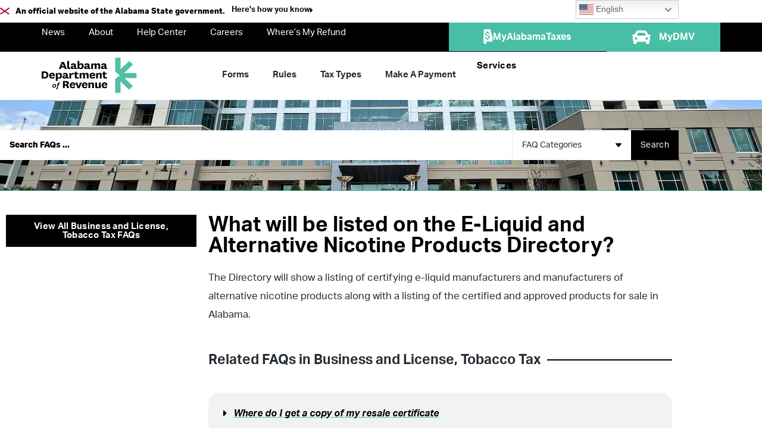

--- FILE ---
content_type: text/html; charset=UTF-8
request_url: https://www.revenue.alabama.gov/faqs/what-will-be-listed-on-the-e-liquid-and-alternative-nicotine-products-directory/
body_size: 77059
content:
<!doctype html>
<html lang="en-US" prefix="og: https://ogp.me/ns#">
<head>
	<meta charset="UTF-8"><script type="text/javascript">(window.NREUM||(NREUM={})).init={privacy:{cookies_enabled:true},ajax:{deny_list:["bam.nr-data.net"]},feature_flags:["soft_nav"],distributed_tracing:{enabled:true}};(window.NREUM||(NREUM={})).loader_config={agentID:"1103306712",accountID:"4149940",trustKey:"66686",xpid:"UAcDWF9XCBABVFBbBAcOX10I",licenseKey:"NRJS-08559bc3636950329fe",applicationID:"1019369999",browserID:"1103306712"};;/*! For license information please see nr-loader-spa-1.308.0.min.js.LICENSE.txt */
(()=>{var e,t,r={384:(e,t,r)=>{"use strict";r.d(t,{NT:()=>a,US:()=>u,Zm:()=>o,bQ:()=>d,dV:()=>c,pV:()=>l});var n=r(6154),i=r(1863),s=r(1910);const a={beacon:"bam.nr-data.net",errorBeacon:"bam.nr-data.net"};function o(){return n.gm.NREUM||(n.gm.NREUM={}),void 0===n.gm.newrelic&&(n.gm.newrelic=n.gm.NREUM),n.gm.NREUM}function c(){let e=o();return e.o||(e.o={ST:n.gm.setTimeout,SI:n.gm.setImmediate||n.gm.setInterval,CT:n.gm.clearTimeout,XHR:n.gm.XMLHttpRequest,REQ:n.gm.Request,EV:n.gm.Event,PR:n.gm.Promise,MO:n.gm.MutationObserver,FETCH:n.gm.fetch,WS:n.gm.WebSocket},(0,s.i)(...Object.values(e.o))),e}function d(e,t){let r=o();r.initializedAgents??={},t.initializedAt={ms:(0,i.t)(),date:new Date},r.initializedAgents[e]=t}function u(e,t){o()[e]=t}function l(){return function(){let e=o();const t=e.info||{};e.info={beacon:a.beacon,errorBeacon:a.errorBeacon,...t}}(),function(){let e=o();const t=e.init||{};e.init={...t}}(),c(),function(){let e=o();const t=e.loader_config||{};e.loader_config={...t}}(),o()}},782:(e,t,r)=>{"use strict";r.d(t,{T:()=>n});const n=r(860).K7.pageViewTiming},860:(e,t,r)=>{"use strict";r.d(t,{$J:()=>u,K7:()=>c,P3:()=>d,XX:()=>i,Yy:()=>o,df:()=>s,qY:()=>n,v4:()=>a});const n="events",i="jserrors",s="browser/blobs",a="rum",o="browser/logs",c={ajax:"ajax",genericEvents:"generic_events",jserrors:i,logging:"logging",metrics:"metrics",pageAction:"page_action",pageViewEvent:"page_view_event",pageViewTiming:"page_view_timing",sessionReplay:"session_replay",sessionTrace:"session_trace",softNav:"soft_navigations",spa:"spa"},d={[c.pageViewEvent]:1,[c.pageViewTiming]:2,[c.metrics]:3,[c.jserrors]:4,[c.spa]:5,[c.ajax]:6,[c.sessionTrace]:7,[c.softNav]:8,[c.sessionReplay]:9,[c.logging]:10,[c.genericEvents]:11},u={[c.pageViewEvent]:a,[c.pageViewTiming]:n,[c.ajax]:n,[c.spa]:n,[c.softNav]:n,[c.metrics]:i,[c.jserrors]:i,[c.sessionTrace]:s,[c.sessionReplay]:s,[c.logging]:o,[c.genericEvents]:"ins"}},944:(e,t,r)=>{"use strict";r.d(t,{R:()=>i});var n=r(3241);function i(e,t){"function"==typeof console.debug&&(console.debug("New Relic Warning: https://github.com/newrelic/newrelic-browser-agent/blob/main/docs/warning-codes.md#".concat(e),t),(0,n.W)({agentIdentifier:null,drained:null,type:"data",name:"warn",feature:"warn",data:{code:e,secondary:t}}))}},993:(e,t,r)=>{"use strict";r.d(t,{A$:()=>s,ET:()=>a,TZ:()=>o,p_:()=>i});var n=r(860);const i={ERROR:"ERROR",WARN:"WARN",INFO:"INFO",DEBUG:"DEBUG",TRACE:"TRACE"},s={OFF:0,ERROR:1,WARN:2,INFO:3,DEBUG:4,TRACE:5},a="log",o=n.K7.logging},1541:(e,t,r)=>{"use strict";r.d(t,{U:()=>i,f:()=>n});const n={MFE:"MFE",BA:"BA"};function i(e,t){if(2!==t?.harvestEndpointVersion)return{};const r=t.agentRef.runtime.appMetadata.agents[0].entityGuid;return e?{"source.id":e.id,"source.name":e.name,"source.type":e.type,"parent.id":e.parent?.id||r,"parent.type":e.parent?.type||n.BA}:{"entity.guid":r,appId:t.agentRef.info.applicationID}}},1687:(e,t,r)=>{"use strict";r.d(t,{Ak:()=>d,Ze:()=>h,x3:()=>u});var n=r(3241),i=r(7836),s=r(3606),a=r(860),o=r(2646);const c={};function d(e,t){const r={staged:!1,priority:a.P3[t]||0};l(e),c[e].get(t)||c[e].set(t,r)}function u(e,t){e&&c[e]&&(c[e].get(t)&&c[e].delete(t),p(e,t,!1),c[e].size&&f(e))}function l(e){if(!e)throw new Error("agentIdentifier required");c[e]||(c[e]=new Map)}function h(e="",t="feature",r=!1){if(l(e),!e||!c[e].get(t)||r)return p(e,t);c[e].get(t).staged=!0,f(e)}function f(e){const t=Array.from(c[e]);t.every(([e,t])=>t.staged)&&(t.sort((e,t)=>e[1].priority-t[1].priority),t.forEach(([t])=>{c[e].delete(t),p(e,t)}))}function p(e,t,r=!0){const a=e?i.ee.get(e):i.ee,c=s.i.handlers;if(!a.aborted&&a.backlog&&c){if((0,n.W)({agentIdentifier:e,type:"lifecycle",name:"drain",feature:t}),r){const e=a.backlog[t],r=c[t];if(r){for(let t=0;e&&t<e.length;++t)g(e[t],r);Object.entries(r).forEach(([e,t])=>{Object.values(t||{}).forEach(t=>{t[0]?.on&&t[0]?.context()instanceof o.y&&t[0].on(e,t[1])})})}}a.isolatedBacklog||delete c[t],a.backlog[t]=null,a.emit("drain-"+t,[])}}function g(e,t){var r=e[1];Object.values(t[r]||{}).forEach(t=>{var r=e[0];if(t[0]===r){var n=t[1],i=e[3],s=e[2];n.apply(i,s)}})}},1738:(e,t,r)=>{"use strict";r.d(t,{U:()=>f,Y:()=>h});var n=r(3241),i=r(9908),s=r(1863),a=r(944),o=r(5701),c=r(3969),d=r(8362),u=r(860),l=r(4261);function h(e,t,r,s){const h=s||r;!h||h[e]&&h[e]!==d.d.prototype[e]||(h[e]=function(){(0,i.p)(c.xV,["API/"+e+"/called"],void 0,u.K7.metrics,r.ee),(0,n.W)({agentIdentifier:r.agentIdentifier,drained:!!o.B?.[r.agentIdentifier],type:"data",name:"api",feature:l.Pl+e,data:{}});try{return t.apply(this,arguments)}catch(e){(0,a.R)(23,e)}})}function f(e,t,r,n,a){const o=e.info;null===r?delete o.jsAttributes[t]:o.jsAttributes[t]=r,(a||null===r)&&(0,i.p)(l.Pl+n,[(0,s.t)(),t,r],void 0,"session",e.ee)}},1741:(e,t,r)=>{"use strict";r.d(t,{W:()=>s});var n=r(944),i=r(4261);class s{#e(e,...t){if(this[e]!==s.prototype[e])return this[e](...t);(0,n.R)(35,e)}addPageAction(e,t){return this.#e(i.hG,e,t)}register(e){return this.#e(i.eY,e)}recordCustomEvent(e,t){return this.#e(i.fF,e,t)}setPageViewName(e,t){return this.#e(i.Fw,e,t)}setCustomAttribute(e,t,r){return this.#e(i.cD,e,t,r)}noticeError(e,t){return this.#e(i.o5,e,t)}setUserId(e,t=!1){return this.#e(i.Dl,e,t)}setApplicationVersion(e){return this.#e(i.nb,e)}setErrorHandler(e){return this.#e(i.bt,e)}addRelease(e,t){return this.#e(i.k6,e,t)}log(e,t){return this.#e(i.$9,e,t)}start(){return this.#e(i.d3)}finished(e){return this.#e(i.BL,e)}recordReplay(){return this.#e(i.CH)}pauseReplay(){return this.#e(i.Tb)}addToTrace(e){return this.#e(i.U2,e)}setCurrentRouteName(e){return this.#e(i.PA,e)}interaction(e){return this.#e(i.dT,e)}wrapLogger(e,t,r){return this.#e(i.Wb,e,t,r)}measure(e,t){return this.#e(i.V1,e,t)}consent(e){return this.#e(i.Pv,e)}}},1863:(e,t,r)=>{"use strict";function n(){return Math.floor(performance.now())}r.d(t,{t:()=>n})},1910:(e,t,r)=>{"use strict";r.d(t,{i:()=>s});var n=r(944);const i=new Map;function s(...e){return e.every(e=>{if(i.has(e))return i.get(e);const t="function"==typeof e?e.toString():"",r=t.includes("[native code]"),s=t.includes("nrWrapper");return r||s||(0,n.R)(64,e?.name||t),i.set(e,r),r})}},2555:(e,t,r)=>{"use strict";r.d(t,{D:()=>o,f:()=>a});var n=r(384),i=r(8122);const s={beacon:n.NT.beacon,errorBeacon:n.NT.errorBeacon,licenseKey:void 0,applicationID:void 0,sa:void 0,queueTime:void 0,applicationTime:void 0,ttGuid:void 0,user:void 0,account:void 0,product:void 0,extra:void 0,jsAttributes:{},userAttributes:void 0,atts:void 0,transactionName:void 0,tNamePlain:void 0};function a(e){try{return!!e.licenseKey&&!!e.errorBeacon&&!!e.applicationID}catch(e){return!1}}const o=e=>(0,i.a)(e,s)},2614:(e,t,r)=>{"use strict";r.d(t,{BB:()=>a,H3:()=>n,g:()=>d,iL:()=>c,tS:()=>o,uh:()=>i,wk:()=>s});const n="NRBA",i="SESSION",s=144e5,a=18e5,o={STARTED:"session-started",PAUSE:"session-pause",RESET:"session-reset",RESUME:"session-resume",UPDATE:"session-update"},c={SAME_TAB:"same-tab",CROSS_TAB:"cross-tab"},d={OFF:0,FULL:1,ERROR:2}},2646:(e,t,r)=>{"use strict";r.d(t,{y:()=>n});class n{constructor(e){this.contextId=e}}},2843:(e,t,r)=>{"use strict";r.d(t,{G:()=>s,u:()=>i});var n=r(3878);function i(e,t=!1,r,i){(0,n.DD)("visibilitychange",function(){if(t)return void("hidden"===document.visibilityState&&e());e(document.visibilityState)},r,i)}function s(e,t,r){(0,n.sp)("pagehide",e,t,r)}},3241:(e,t,r)=>{"use strict";r.d(t,{W:()=>s});var n=r(6154);const i="newrelic";function s(e={}){try{n.gm.dispatchEvent(new CustomEvent(i,{detail:e}))}catch(e){}}},3304:(e,t,r)=>{"use strict";r.d(t,{A:()=>s});var n=r(7836);const i=()=>{const e=new WeakSet;return(t,r)=>{if("object"==typeof r&&null!==r){if(e.has(r))return;e.add(r)}return r}};function s(e){try{return JSON.stringify(e,i())??""}catch(e){try{n.ee.emit("internal-error",[e])}catch(e){}return""}}},3333:(e,t,r)=>{"use strict";r.d(t,{$v:()=>u,TZ:()=>n,Xh:()=>c,Zp:()=>i,kd:()=>d,mq:()=>o,nf:()=>a,qN:()=>s});const n=r(860).K7.genericEvents,i=["auxclick","click","copy","keydown","paste","scrollend"],s=["focus","blur"],a=4,o=1e3,c=2e3,d=["PageAction","UserAction","BrowserPerformance"],u={RESOURCES:"experimental.resources",REGISTER:"register"}},3434:(e,t,r)=>{"use strict";r.d(t,{Jt:()=>s,YM:()=>d});var n=r(7836),i=r(5607);const s="nr@original:".concat(i.W),a=50;var o=Object.prototype.hasOwnProperty,c=!1;function d(e,t){return e||(e=n.ee),r.inPlace=function(e,t,n,i,s){n||(n="");const a="-"===n.charAt(0);for(let o=0;o<t.length;o++){const c=t[o],d=e[c];l(d)||(e[c]=r(d,a?c+n:n,i,c,s))}},r.flag=s,r;function r(t,r,n,c,d){return l(t)?t:(r||(r=""),nrWrapper[s]=t,function(e,t,r){if(Object.defineProperty&&Object.keys)try{return Object.keys(e).forEach(function(r){Object.defineProperty(t,r,{get:function(){return e[r]},set:function(t){return e[r]=t,t}})}),t}catch(e){u([e],r)}for(var n in e)o.call(e,n)&&(t[n]=e[n])}(t,nrWrapper,e),nrWrapper);function nrWrapper(){var s,o,l,h;let f;try{o=this,s=[...arguments],l="function"==typeof n?n(s,o):n||{}}catch(t){u([t,"",[s,o,c],l],e)}i(r+"start",[s,o,c],l,d);const p=performance.now();let g;try{return h=t.apply(o,s),g=performance.now(),h}catch(e){throw g=performance.now(),i(r+"err",[s,o,e],l,d),f=e,f}finally{const e=g-p,t={start:p,end:g,duration:e,isLongTask:e>=a,methodName:c,thrownError:f};t.isLongTask&&i("long-task",[t,o],l,d),i(r+"end",[s,o,h],l,d)}}}function i(r,n,i,s){if(!c||t){var a=c;c=!0;try{e.emit(r,n,i,t,s)}catch(t){u([t,r,n,i],e)}c=a}}}function u(e,t){t||(t=n.ee);try{t.emit("internal-error",e)}catch(e){}}function l(e){return!(e&&"function"==typeof e&&e.apply&&!e[s])}},3606:(e,t,r)=>{"use strict";r.d(t,{i:()=>s});var n=r(9908);s.on=a;var i=s.handlers={};function s(e,t,r,s){a(s||n.d,i,e,t,r)}function a(e,t,r,i,s){s||(s="feature"),e||(e=n.d);var a=t[s]=t[s]||{};(a[r]=a[r]||[]).push([e,i])}},3738:(e,t,r)=>{"use strict";r.d(t,{He:()=>i,Kp:()=>o,Lc:()=>d,Rz:()=>u,TZ:()=>n,bD:()=>s,d3:()=>a,jx:()=>l,sl:()=>h,uP:()=>c});const n=r(860).K7.sessionTrace,i="bstResource",s="resource",a="-start",o="-end",c="fn"+a,d="fn"+o,u="pushState",l=1e3,h=3e4},3785:(e,t,r)=>{"use strict";r.d(t,{R:()=>c,b:()=>d});var n=r(9908),i=r(1863),s=r(860),a=r(3969),o=r(993);function c(e,t,r={},c=o.p_.INFO,d=!0,u,l=(0,i.t)()){(0,n.p)(a.xV,["API/logging/".concat(c.toLowerCase(),"/called")],void 0,s.K7.metrics,e),(0,n.p)(o.ET,[l,t,r,c,d,u],void 0,s.K7.logging,e)}function d(e){return"string"==typeof e&&Object.values(o.p_).some(t=>t===e.toUpperCase().trim())}},3878:(e,t,r)=>{"use strict";function n(e,t){return{capture:e,passive:!1,signal:t}}function i(e,t,r=!1,i){window.addEventListener(e,t,n(r,i))}function s(e,t,r=!1,i){document.addEventListener(e,t,n(r,i))}r.d(t,{DD:()=>s,jT:()=>n,sp:()=>i})},3962:(e,t,r)=>{"use strict";r.d(t,{AM:()=>a,O2:()=>l,OV:()=>s,Qu:()=>h,TZ:()=>c,ih:()=>f,pP:()=>o,t1:()=>u,tC:()=>i,wD:()=>d});var n=r(860);const i=["click","keydown","submit"],s="popstate",a="api",o="initialPageLoad",c=n.K7.softNav,d=5e3,u=500,l={INITIAL_PAGE_LOAD:"",ROUTE_CHANGE:1,UNSPECIFIED:2},h={INTERACTION:1,AJAX:2,CUSTOM_END:3,CUSTOM_TRACER:4},f={IP:"in progress",PF:"pending finish",FIN:"finished",CAN:"cancelled"}},3969:(e,t,r)=>{"use strict";r.d(t,{TZ:()=>n,XG:()=>o,rs:()=>i,xV:()=>a,z_:()=>s});const n=r(860).K7.metrics,i="sm",s="cm",a="storeSupportabilityMetrics",o="storeEventMetrics"},4234:(e,t,r)=>{"use strict";r.d(t,{W:()=>s});var n=r(7836),i=r(1687);class s{constructor(e,t){this.agentIdentifier=e,this.ee=n.ee.get(e),this.featureName=t,this.blocked=!1}deregisterDrain(){(0,i.x3)(this.agentIdentifier,this.featureName)}}},4261:(e,t,r)=>{"use strict";r.d(t,{$9:()=>u,BL:()=>c,CH:()=>p,Dl:()=>R,Fw:()=>w,PA:()=>v,Pl:()=>n,Pv:()=>A,Tb:()=>h,U2:()=>a,V1:()=>E,Wb:()=>T,bt:()=>y,cD:()=>b,d3:()=>x,dT:()=>d,eY:()=>g,fF:()=>f,hG:()=>s,hw:()=>i,k6:()=>o,nb:()=>m,o5:()=>l});const n="api-",i=n+"ixn-",s="addPageAction",a="addToTrace",o="addRelease",c="finished",d="interaction",u="log",l="noticeError",h="pauseReplay",f="recordCustomEvent",p="recordReplay",g="register",m="setApplicationVersion",v="setCurrentRouteName",b="setCustomAttribute",y="setErrorHandler",w="setPageViewName",R="setUserId",x="start",T="wrapLogger",E="measure",A="consent"},5205:(e,t,r)=>{"use strict";r.d(t,{j:()=>S});var n=r(384),i=r(1741);var s=r(2555),a=r(3333);const o=e=>{if(!e||"string"!=typeof e)return!1;try{document.createDocumentFragment().querySelector(e)}catch{return!1}return!0};var c=r(2614),d=r(944),u=r(8122);const l="[data-nr-mask]",h=e=>(0,u.a)(e,(()=>{const e={feature_flags:[],experimental:{allow_registered_children:!1,resources:!1},mask_selector:"*",block_selector:"[data-nr-block]",mask_input_options:{color:!1,date:!1,"datetime-local":!1,email:!1,month:!1,number:!1,range:!1,search:!1,tel:!1,text:!1,time:!1,url:!1,week:!1,textarea:!1,select:!1,password:!0}};return{ajax:{deny_list:void 0,block_internal:!0,enabled:!0,autoStart:!0},api:{get allow_registered_children(){return e.feature_flags.includes(a.$v.REGISTER)||e.experimental.allow_registered_children},set allow_registered_children(t){e.experimental.allow_registered_children=t},duplicate_registered_data:!1},browser_consent_mode:{enabled:!1},distributed_tracing:{enabled:void 0,exclude_newrelic_header:void 0,cors_use_newrelic_header:void 0,cors_use_tracecontext_headers:void 0,allowed_origins:void 0},get feature_flags(){return e.feature_flags},set feature_flags(t){e.feature_flags=t},generic_events:{enabled:!0,autoStart:!0},harvest:{interval:30},jserrors:{enabled:!0,autoStart:!0},logging:{enabled:!0,autoStart:!0},metrics:{enabled:!0,autoStart:!0},obfuscate:void 0,page_action:{enabled:!0},page_view_event:{enabled:!0,autoStart:!0},page_view_timing:{enabled:!0,autoStart:!0},performance:{capture_marks:!1,capture_measures:!1,capture_detail:!0,resources:{get enabled(){return e.feature_flags.includes(a.$v.RESOURCES)||e.experimental.resources},set enabled(t){e.experimental.resources=t},asset_types:[],first_party_domains:[],ignore_newrelic:!0}},privacy:{cookies_enabled:!0},proxy:{assets:void 0,beacon:void 0},session:{expiresMs:c.wk,inactiveMs:c.BB},session_replay:{autoStart:!0,enabled:!1,preload:!1,sampling_rate:10,error_sampling_rate:100,collect_fonts:!1,inline_images:!1,fix_stylesheets:!0,mask_all_inputs:!0,get mask_text_selector(){return e.mask_selector},set mask_text_selector(t){o(t)?e.mask_selector="".concat(t,",").concat(l):""===t||null===t?e.mask_selector=l:(0,d.R)(5,t)},get block_class(){return"nr-block"},get ignore_class(){return"nr-ignore"},get mask_text_class(){return"nr-mask"},get block_selector(){return e.block_selector},set block_selector(t){o(t)?e.block_selector+=",".concat(t):""!==t&&(0,d.R)(6,t)},get mask_input_options(){return e.mask_input_options},set mask_input_options(t){t&&"object"==typeof t?e.mask_input_options={...t,password:!0}:(0,d.R)(7,t)}},session_trace:{enabled:!0,autoStart:!0},soft_navigations:{enabled:!0,autoStart:!0},spa:{enabled:!0,autoStart:!0},ssl:void 0,user_actions:{enabled:!0,elementAttributes:["id","className","tagName","type"]}}})());var f=r(6154),p=r(9324);let g=0;const m={buildEnv:p.F3,distMethod:p.Xs,version:p.xv,originTime:f.WN},v={consented:!1},b={appMetadata:{},get consented(){return this.session?.state?.consent||v.consented},set consented(e){v.consented=e},customTransaction:void 0,denyList:void 0,disabled:!1,harvester:void 0,isolatedBacklog:!1,isRecording:!1,loaderType:void 0,maxBytes:3e4,obfuscator:void 0,onerror:void 0,ptid:void 0,releaseIds:{},session:void 0,timeKeeper:void 0,registeredEntities:[],jsAttributesMetadata:{bytes:0},get harvestCount(){return++g}},y=e=>{const t=(0,u.a)(e,b),r=Object.keys(m).reduce((e,t)=>(e[t]={value:m[t],writable:!1,configurable:!0,enumerable:!0},e),{});return Object.defineProperties(t,r)};var w=r(5701);const R=e=>{const t=e.startsWith("http");e+="/",r.p=t?e:"https://"+e};var x=r(7836),T=r(3241);const E={accountID:void 0,trustKey:void 0,agentID:void 0,licenseKey:void 0,applicationID:void 0,xpid:void 0},A=e=>(0,u.a)(e,E),_=new Set;function S(e,t={},r,a){let{init:o,info:c,loader_config:d,runtime:u={},exposed:l=!0}=t;if(!c){const e=(0,n.pV)();o=e.init,c=e.info,d=e.loader_config}e.init=h(o||{}),e.loader_config=A(d||{}),c.jsAttributes??={},f.bv&&(c.jsAttributes.isWorker=!0),e.info=(0,s.D)(c);const p=e.init,g=[c.beacon,c.errorBeacon];_.has(e.agentIdentifier)||(p.proxy.assets&&(R(p.proxy.assets),g.push(p.proxy.assets)),p.proxy.beacon&&g.push(p.proxy.beacon),e.beacons=[...g],function(e){const t=(0,n.pV)();Object.getOwnPropertyNames(i.W.prototype).forEach(r=>{const n=i.W.prototype[r];if("function"!=typeof n||"constructor"===n)return;let s=t[r];e[r]&&!1!==e.exposed&&"micro-agent"!==e.runtime?.loaderType&&(t[r]=(...t)=>{const n=e[r](...t);return s?s(...t):n})})}(e),(0,n.US)("activatedFeatures",w.B)),u.denyList=[...p.ajax.deny_list||[],...p.ajax.block_internal?g:[]],u.ptid=e.agentIdentifier,u.loaderType=r,e.runtime=y(u),_.has(e.agentIdentifier)||(e.ee=x.ee.get(e.agentIdentifier),e.exposed=l,(0,T.W)({agentIdentifier:e.agentIdentifier,drained:!!w.B?.[e.agentIdentifier],type:"lifecycle",name:"initialize",feature:void 0,data:e.config})),_.add(e.agentIdentifier)}},5270:(e,t,r)=>{"use strict";r.d(t,{Aw:()=>a,SR:()=>s,rF:()=>o});var n=r(384),i=r(7767);function s(e){return!!(0,n.dV)().o.MO&&(0,i.V)(e)&&!0===e?.session_trace.enabled}function a(e){return!0===e?.session_replay.preload&&s(e)}function o(e,t){try{if("string"==typeof t?.type){if("password"===t.type.toLowerCase())return"*".repeat(e?.length||0);if(void 0!==t?.dataset?.nrUnmask||t?.classList?.contains("nr-unmask"))return e}}catch(e){}return"string"==typeof e?e.replace(/[\S]/g,"*"):"*".repeat(e?.length||0)}},5289:(e,t,r)=>{"use strict";r.d(t,{GG:()=>a,Qr:()=>c,sB:()=>o});var n=r(3878),i=r(6389);function s(){return"undefined"==typeof document||"complete"===document.readyState}function a(e,t){if(s())return e();const r=(0,i.J)(e),a=setInterval(()=>{s()&&(clearInterval(a),r())},500);(0,n.sp)("load",r,t)}function o(e){if(s())return e();(0,n.DD)("DOMContentLoaded",e)}function c(e){if(s())return e();(0,n.sp)("popstate",e)}},5607:(e,t,r)=>{"use strict";r.d(t,{W:()=>n});const n=(0,r(9566).bz)()},5701:(e,t,r)=>{"use strict";r.d(t,{B:()=>s,t:()=>a});var n=r(3241);const i=new Set,s={};function a(e,t){const r=t.agentIdentifier;s[r]??={},e&&"object"==typeof e&&(i.has(r)||(t.ee.emit("rumresp",[e]),s[r]=e,i.add(r),(0,n.W)({agentIdentifier:r,loaded:!0,drained:!0,type:"lifecycle",name:"load",feature:void 0,data:e})))}},6154:(e,t,r)=>{"use strict";r.d(t,{OF:()=>d,RI:()=>i,WN:()=>h,bv:()=>s,eN:()=>f,gm:()=>a,lR:()=>l,m:()=>c,mw:()=>o,sb:()=>u});var n=r(1863);const i="undefined"!=typeof window&&!!window.document,s="undefined"!=typeof WorkerGlobalScope&&("undefined"!=typeof self&&self instanceof WorkerGlobalScope&&self.navigator instanceof WorkerNavigator||"undefined"!=typeof globalThis&&globalThis instanceof WorkerGlobalScope&&globalThis.navigator instanceof WorkerNavigator),a=i?window:"undefined"!=typeof WorkerGlobalScope&&("undefined"!=typeof self&&self instanceof WorkerGlobalScope&&self||"undefined"!=typeof globalThis&&globalThis instanceof WorkerGlobalScope&&globalThis),o=Boolean("hidden"===a?.document?.visibilityState),c=""+a?.location,d=/iPad|iPhone|iPod/.test(a.navigator?.userAgent),u=d&&"undefined"==typeof SharedWorker,l=(()=>{const e=a.navigator?.userAgent?.match(/Firefox[/\s](\d+\.\d+)/);return Array.isArray(e)&&e.length>=2?+e[1]:0})(),h=Date.now()-(0,n.t)(),f=()=>"undefined"!=typeof PerformanceNavigationTiming&&a?.performance?.getEntriesByType("navigation")?.[0]?.responseStart},6344:(e,t,r)=>{"use strict";r.d(t,{BB:()=>u,Qb:()=>l,TZ:()=>i,Ug:()=>a,Vh:()=>s,_s:()=>o,bc:()=>d,yP:()=>c});var n=r(2614);const i=r(860).K7.sessionReplay,s="errorDuringReplay",a=.12,o={DomContentLoaded:0,Load:1,FullSnapshot:2,IncrementalSnapshot:3,Meta:4,Custom:5},c={[n.g.ERROR]:15e3,[n.g.FULL]:3e5,[n.g.OFF]:0},d={RESET:{message:"Session was reset",sm:"Reset"},IMPORT:{message:"Recorder failed to import",sm:"Import"},TOO_MANY:{message:"429: Too Many Requests",sm:"Too-Many"},TOO_BIG:{message:"Payload was too large",sm:"Too-Big"},CROSS_TAB:{message:"Session Entity was set to OFF on another tab",sm:"Cross-Tab"},ENTITLEMENTS:{message:"Session Replay is not allowed and will not be started",sm:"Entitlement"}},u=5e3,l={API:"api",RESUME:"resume",SWITCH_TO_FULL:"switchToFull",INITIALIZE:"initialize",PRELOAD:"preload"}},6389:(e,t,r)=>{"use strict";function n(e,t=500,r={}){const n=r?.leading||!1;let i;return(...r)=>{n&&void 0===i&&(e.apply(this,r),i=setTimeout(()=>{i=clearTimeout(i)},t)),n||(clearTimeout(i),i=setTimeout(()=>{e.apply(this,r)},t))}}function i(e){let t=!1;return(...r)=>{t||(t=!0,e.apply(this,r))}}r.d(t,{J:()=>i,s:()=>n})},6630:(e,t,r)=>{"use strict";r.d(t,{T:()=>n});const n=r(860).K7.pageViewEvent},6774:(e,t,r)=>{"use strict";r.d(t,{T:()=>n});const n=r(860).K7.jserrors},7295:(e,t,r)=>{"use strict";r.d(t,{Xv:()=>a,gX:()=>i,iW:()=>s});var n=[];function i(e){if(!e||s(e))return!1;if(0===n.length)return!0;if("*"===n[0].hostname)return!1;for(var t=0;t<n.length;t++){var r=n[t];if(r.hostname.test(e.hostname)&&r.pathname.test(e.pathname))return!1}return!0}function s(e){return void 0===e.hostname}function a(e){if(n=[],e&&e.length)for(var t=0;t<e.length;t++){let r=e[t];if(!r)continue;if("*"===r)return void(n=[{hostname:"*"}]);0===r.indexOf("http://")?r=r.substring(7):0===r.indexOf("https://")&&(r=r.substring(8));const i=r.indexOf("/");let s,a;i>0?(s=r.substring(0,i),a=r.substring(i)):(s=r,a="*");let[c]=s.split(":");n.push({hostname:o(c),pathname:o(a,!0)})}}function o(e,t=!1){const r=e.replace(/[.+?^${}()|[\]\\]/g,e=>"\\"+e).replace(/\*/g,".*?");return new RegExp((t?"^":"")+r+"$")}},7485:(e,t,r)=>{"use strict";r.d(t,{D:()=>i});var n=r(6154);function i(e){if(0===(e||"").indexOf("data:"))return{protocol:"data"};try{const t=new URL(e,location.href),r={port:t.port,hostname:t.hostname,pathname:t.pathname,search:t.search,protocol:t.protocol.slice(0,t.protocol.indexOf(":")),sameOrigin:t.protocol===n.gm?.location?.protocol&&t.host===n.gm?.location?.host};return r.port&&""!==r.port||("http:"===t.protocol&&(r.port="80"),"https:"===t.protocol&&(r.port="443")),r.pathname&&""!==r.pathname?r.pathname.startsWith("/")||(r.pathname="/".concat(r.pathname)):r.pathname="/",r}catch(e){return{}}}},7699:(e,t,r)=>{"use strict";r.d(t,{It:()=>s,KC:()=>o,No:()=>i,qh:()=>a});var n=r(860);const i=16e3,s=1e6,a="SESSION_ERROR",o={[n.K7.logging]:!0,[n.K7.genericEvents]:!1,[n.K7.jserrors]:!1,[n.K7.ajax]:!1}},7767:(e,t,r)=>{"use strict";r.d(t,{V:()=>i});var n=r(6154);const i=e=>n.RI&&!0===e?.privacy.cookies_enabled},7836:(e,t,r)=>{"use strict";r.d(t,{P:()=>o,ee:()=>c});var n=r(384),i=r(8990),s=r(2646),a=r(5607);const o="nr@context:".concat(a.W),c=function e(t,r){var n={},a={},u={},l=!1;try{l=16===r.length&&d.initializedAgents?.[r]?.runtime.isolatedBacklog}catch(e){}var h={on:p,addEventListener:p,removeEventListener:function(e,t){var r=n[e];if(!r)return;for(var i=0;i<r.length;i++)r[i]===t&&r.splice(i,1)},emit:function(e,r,n,i,s){!1!==s&&(s=!0);if(c.aborted&&!i)return;t&&s&&t.emit(e,r,n);var o=f(n);g(e).forEach(e=>{e.apply(o,r)});var d=v()[a[e]];d&&d.push([h,e,r,o]);return o},get:m,listeners:g,context:f,buffer:function(e,t){const r=v();if(t=t||"feature",h.aborted)return;Object.entries(e||{}).forEach(([e,n])=>{a[n]=t,t in r||(r[t]=[])})},abort:function(){h._aborted=!0,Object.keys(h.backlog).forEach(e=>{delete h.backlog[e]})},isBuffering:function(e){return!!v()[a[e]]},debugId:r,backlog:l?{}:t&&"object"==typeof t.backlog?t.backlog:{},isolatedBacklog:l};return Object.defineProperty(h,"aborted",{get:()=>{let e=h._aborted||!1;return e||(t&&(e=t.aborted),e)}}),h;function f(e){return e&&e instanceof s.y?e:e?(0,i.I)(e,o,()=>new s.y(o)):new s.y(o)}function p(e,t){n[e]=g(e).concat(t)}function g(e){return n[e]||[]}function m(t){return u[t]=u[t]||e(h,t)}function v(){return h.backlog}}(void 0,"globalEE"),d=(0,n.Zm)();d.ee||(d.ee=c)},8122:(e,t,r)=>{"use strict";r.d(t,{a:()=>i});var n=r(944);function i(e,t){try{if(!e||"object"!=typeof e)return(0,n.R)(3);if(!t||"object"!=typeof t)return(0,n.R)(4);const r=Object.create(Object.getPrototypeOf(t),Object.getOwnPropertyDescriptors(t)),s=0===Object.keys(r).length?e:r;for(let a in s)if(void 0!==e[a])try{if(null===e[a]){r[a]=null;continue}Array.isArray(e[a])&&Array.isArray(t[a])?r[a]=Array.from(new Set([...e[a],...t[a]])):"object"==typeof e[a]&&"object"==typeof t[a]?r[a]=i(e[a],t[a]):r[a]=e[a]}catch(e){r[a]||(0,n.R)(1,e)}return r}catch(e){(0,n.R)(2,e)}}},8139:(e,t,r)=>{"use strict";r.d(t,{u:()=>h});var n=r(7836),i=r(3434),s=r(8990),a=r(6154);const o={},c=a.gm.XMLHttpRequest,d="addEventListener",u="removeEventListener",l="nr@wrapped:".concat(n.P);function h(e){var t=function(e){return(e||n.ee).get("events")}(e);if(o[t.debugId]++)return t;o[t.debugId]=1;var r=(0,i.YM)(t,!0);function h(e){r.inPlace(e,[d,u],"-",p)}function p(e,t){return e[1]}return"getPrototypeOf"in Object&&(a.RI&&f(document,h),c&&f(c.prototype,h),f(a.gm,h)),t.on(d+"-start",function(e,t){var n=e[1];if(null!==n&&("function"==typeof n||"object"==typeof n)&&"newrelic"!==e[0]){var i=(0,s.I)(n,l,function(){var e={object:function(){if("function"!=typeof n.handleEvent)return;return n.handleEvent.apply(n,arguments)},function:n}[typeof n];return e?r(e,"fn-",null,e.name||"anonymous"):n});this.wrapped=e[1]=i}}),t.on(u+"-start",function(e){e[1]=this.wrapped||e[1]}),t}function f(e,t,...r){let n=e;for(;"object"==typeof n&&!Object.prototype.hasOwnProperty.call(n,d);)n=Object.getPrototypeOf(n);n&&t(n,...r)}},8362:(e,t,r)=>{"use strict";r.d(t,{d:()=>s});var n=r(9566),i=r(1741);class s extends i.W{agentIdentifier=(0,n.LA)(16)}},8374:(e,t,r)=>{r.nc=(()=>{try{return document?.currentScript?.nonce}catch(e){}return""})()},8990:(e,t,r)=>{"use strict";r.d(t,{I:()=>i});var n=Object.prototype.hasOwnProperty;function i(e,t,r){if(n.call(e,t))return e[t];var i=r();if(Object.defineProperty&&Object.keys)try{return Object.defineProperty(e,t,{value:i,writable:!0,enumerable:!1}),i}catch(e){}return e[t]=i,i}},9119:(e,t,r)=>{"use strict";r.d(t,{L:()=>s});var n=/([^?#]*)[^#]*(#[^?]*|$).*/,i=/([^?#]*)().*/;function s(e,t){return e?e.replace(t?n:i,"$1$2"):e}},9300:(e,t,r)=>{"use strict";r.d(t,{T:()=>n});const n=r(860).K7.ajax},9324:(e,t,r)=>{"use strict";r.d(t,{AJ:()=>a,F3:()=>i,Xs:()=>s,Yq:()=>o,xv:()=>n});const n="1.308.0",i="PROD",s="CDN",a="@newrelic/rrweb",o="1.0.1"},9566:(e,t,r)=>{"use strict";r.d(t,{LA:()=>o,ZF:()=>c,bz:()=>a,el:()=>d});var n=r(6154);const i="xxxxxxxx-xxxx-4xxx-yxxx-xxxxxxxxxxxx";function s(e,t){return e?15&e[t]:16*Math.random()|0}function a(){const e=n.gm?.crypto||n.gm?.msCrypto;let t,r=0;return e&&e.getRandomValues&&(t=e.getRandomValues(new Uint8Array(30))),i.split("").map(e=>"x"===e?s(t,r++).toString(16):"y"===e?(3&s()|8).toString(16):e).join("")}function o(e){const t=n.gm?.crypto||n.gm?.msCrypto;let r,i=0;t&&t.getRandomValues&&(r=t.getRandomValues(new Uint8Array(e)));const a=[];for(var o=0;o<e;o++)a.push(s(r,i++).toString(16));return a.join("")}function c(){return o(16)}function d(){return o(32)}},9908:(e,t,r)=>{"use strict";r.d(t,{d:()=>n,p:()=>i});var n=r(7836).ee.get("handle");function i(e,t,r,i,s){s?(s.buffer([e],i),s.emit(e,t,r)):(n.buffer([e],i),n.emit(e,t,r))}}},n={};function i(e){var t=n[e];if(void 0!==t)return t.exports;var s=n[e]={exports:{}};return r[e](s,s.exports,i),s.exports}i.m=r,i.d=(e,t)=>{for(var r in t)i.o(t,r)&&!i.o(e,r)&&Object.defineProperty(e,r,{enumerable:!0,get:t[r]})},i.f={},i.e=e=>Promise.all(Object.keys(i.f).reduce((t,r)=>(i.f[r](e,t),t),[])),i.u=e=>({212:"nr-spa-compressor",249:"nr-spa-recorder",478:"nr-spa"}[e]+"-1.308.0.min.js"),i.o=(e,t)=>Object.prototype.hasOwnProperty.call(e,t),e={},t="NRBA-1.308.0.PROD:",i.l=(r,n,s,a)=>{if(e[r])e[r].push(n);else{var o,c;if(void 0!==s)for(var d=document.getElementsByTagName("script"),u=0;u<d.length;u++){var l=d[u];if(l.getAttribute("src")==r||l.getAttribute("data-webpack")==t+s){o=l;break}}if(!o){c=!0;var h={478:"sha512-RSfSVnmHk59T/uIPbdSE0LPeqcEdF4/+XhfJdBuccH5rYMOEZDhFdtnh6X6nJk7hGpzHd9Ujhsy7lZEz/ORYCQ==",249:"sha512-ehJXhmntm85NSqW4MkhfQqmeKFulra3klDyY0OPDUE+sQ3GokHlPh1pmAzuNy//3j4ac6lzIbmXLvGQBMYmrkg==",212:"sha512-B9h4CR46ndKRgMBcK+j67uSR2RCnJfGefU+A7FrgR/k42ovXy5x/MAVFiSvFxuVeEk/pNLgvYGMp1cBSK/G6Fg=="};(o=document.createElement("script")).charset="utf-8",i.nc&&o.setAttribute("nonce",i.nc),o.setAttribute("data-webpack",t+s),o.src=r,0!==o.src.indexOf(window.location.origin+"/")&&(o.crossOrigin="anonymous"),h[a]&&(o.integrity=h[a])}e[r]=[n];var f=(t,n)=>{o.onerror=o.onload=null,clearTimeout(p);var i=e[r];if(delete e[r],o.parentNode&&o.parentNode.removeChild(o),i&&i.forEach(e=>e(n)),t)return t(n)},p=setTimeout(f.bind(null,void 0,{type:"timeout",target:o}),12e4);o.onerror=f.bind(null,o.onerror),o.onload=f.bind(null,o.onload),c&&document.head.appendChild(o)}},i.r=e=>{"undefined"!=typeof Symbol&&Symbol.toStringTag&&Object.defineProperty(e,Symbol.toStringTag,{value:"Module"}),Object.defineProperty(e,"__esModule",{value:!0})},i.p="https://js-agent.newrelic.com/",(()=>{var e={38:0,788:0};i.f.j=(t,r)=>{var n=i.o(e,t)?e[t]:void 0;if(0!==n)if(n)r.push(n[2]);else{var s=new Promise((r,i)=>n=e[t]=[r,i]);r.push(n[2]=s);var a=i.p+i.u(t),o=new Error;i.l(a,r=>{if(i.o(e,t)&&(0!==(n=e[t])&&(e[t]=void 0),n)){var s=r&&("load"===r.type?"missing":r.type),a=r&&r.target&&r.target.src;o.message="Loading chunk "+t+" failed: ("+s+": "+a+")",o.name="ChunkLoadError",o.type=s,o.request=a,n[1](o)}},"chunk-"+t,t)}};var t=(t,r)=>{var n,s,[a,o,c]=r,d=0;if(a.some(t=>0!==e[t])){for(n in o)i.o(o,n)&&(i.m[n]=o[n]);if(c)c(i)}for(t&&t(r);d<a.length;d++)s=a[d],i.o(e,s)&&e[s]&&e[s][0](),e[s]=0},r=self["webpackChunk:NRBA-1.308.0.PROD"]=self["webpackChunk:NRBA-1.308.0.PROD"]||[];r.forEach(t.bind(null,0)),r.push=t.bind(null,r.push.bind(r))})(),(()=>{"use strict";i(8374);var e=i(8362),t=i(860);const r=Object.values(t.K7);var n=i(5205);var s=i(9908),a=i(1863),o=i(4261),c=i(1738);var d=i(1687),u=i(4234),l=i(5289),h=i(6154),f=i(944),p=i(5270),g=i(7767),m=i(6389),v=i(7699);class b extends u.W{constructor(e,t){super(e.agentIdentifier,t),this.agentRef=e,this.abortHandler=void 0,this.featAggregate=void 0,this.loadedSuccessfully=void 0,this.onAggregateImported=new Promise(e=>{this.loadedSuccessfully=e}),this.deferred=Promise.resolve(),!1===e.init[this.featureName].autoStart?this.deferred=new Promise((t,r)=>{this.ee.on("manual-start-all",(0,m.J)(()=>{(0,d.Ak)(e.agentIdentifier,this.featureName),t()}))}):(0,d.Ak)(e.agentIdentifier,t)}importAggregator(e,t,r={}){if(this.featAggregate)return;const n=async()=>{let n;await this.deferred;try{if((0,g.V)(e.init)){const{setupAgentSession:t}=await i.e(478).then(i.bind(i,8766));n=t(e)}}catch(e){(0,f.R)(20,e),this.ee.emit("internal-error",[e]),(0,s.p)(v.qh,[e],void 0,this.featureName,this.ee)}try{if(!this.#t(this.featureName,n,e.init))return(0,d.Ze)(this.agentIdentifier,this.featureName),void this.loadedSuccessfully(!1);const{Aggregate:i}=await t();this.featAggregate=new i(e,r),e.runtime.harvester.initializedAggregates.push(this.featAggregate),this.loadedSuccessfully(!0)}catch(e){(0,f.R)(34,e),this.abortHandler?.(),(0,d.Ze)(this.agentIdentifier,this.featureName,!0),this.loadedSuccessfully(!1),this.ee&&this.ee.abort()}};h.RI?(0,l.GG)(()=>n(),!0):n()}#t(e,r,n){if(this.blocked)return!1;switch(e){case t.K7.sessionReplay:return(0,p.SR)(n)&&!!r;case t.K7.sessionTrace:return!!r;default:return!0}}}var y=i(6630),w=i(2614),R=i(3241);class x extends b{static featureName=y.T;constructor(e){var t;super(e,y.T),this.setupInspectionEvents(e.agentIdentifier),t=e,(0,c.Y)(o.Fw,function(e,r){"string"==typeof e&&("/"!==e.charAt(0)&&(e="/"+e),t.runtime.customTransaction=(r||"http://custom.transaction")+e,(0,s.p)(o.Pl+o.Fw,[(0,a.t)()],void 0,void 0,t.ee))},t),this.importAggregator(e,()=>i.e(478).then(i.bind(i,2467)))}setupInspectionEvents(e){const t=(t,r)=>{t&&(0,R.W)({agentIdentifier:e,timeStamp:t.timeStamp,loaded:"complete"===t.target.readyState,type:"window",name:r,data:t.target.location+""})};(0,l.sB)(e=>{t(e,"DOMContentLoaded")}),(0,l.GG)(e=>{t(e,"load")}),(0,l.Qr)(e=>{t(e,"navigate")}),this.ee.on(w.tS.UPDATE,(t,r)=>{(0,R.W)({agentIdentifier:e,type:"lifecycle",name:"session",data:r})})}}var T=i(384);class E extends e.d{constructor(e){var t;(super(),h.gm)?(this.features={},(0,T.bQ)(this.agentIdentifier,this),this.desiredFeatures=new Set(e.features||[]),this.desiredFeatures.add(x),(0,n.j)(this,e,e.loaderType||"agent"),t=this,(0,c.Y)(o.cD,function(e,r,n=!1){if("string"==typeof e){if(["string","number","boolean"].includes(typeof r)||null===r)return(0,c.U)(t,e,r,o.cD,n);(0,f.R)(40,typeof r)}else(0,f.R)(39,typeof e)},t),function(e){(0,c.Y)(o.Dl,function(t,r=!1){if("string"!=typeof t&&null!==t)return void(0,f.R)(41,typeof t);const n=e.info.jsAttributes["enduser.id"];r&&null!=n&&n!==t?(0,s.p)(o.Pl+"setUserIdAndResetSession",[t],void 0,"session",e.ee):(0,c.U)(e,"enduser.id",t,o.Dl,!0)},e)}(this),function(e){(0,c.Y)(o.nb,function(t){if("string"==typeof t||null===t)return(0,c.U)(e,"application.version",t,o.nb,!1);(0,f.R)(42,typeof t)},e)}(this),function(e){(0,c.Y)(o.d3,function(){e.ee.emit("manual-start-all")},e)}(this),function(e){(0,c.Y)(o.Pv,function(t=!0){if("boolean"==typeof t){if((0,s.p)(o.Pl+o.Pv,[t],void 0,"session",e.ee),e.runtime.consented=t,t){const t=e.features.page_view_event;t.onAggregateImported.then(e=>{const r=t.featAggregate;e&&!r.sentRum&&r.sendRum()})}}else(0,f.R)(65,typeof t)},e)}(this),this.run()):(0,f.R)(21)}get config(){return{info:this.info,init:this.init,loader_config:this.loader_config,runtime:this.runtime}}get api(){return this}run(){try{const e=function(e){const t={};return r.forEach(r=>{t[r]=!!e[r]?.enabled}),t}(this.init),n=[...this.desiredFeatures];n.sort((e,r)=>t.P3[e.featureName]-t.P3[r.featureName]),n.forEach(r=>{if(!e[r.featureName]&&r.featureName!==t.K7.pageViewEvent)return;if(r.featureName===t.K7.spa)return void(0,f.R)(67);const n=function(e){switch(e){case t.K7.ajax:return[t.K7.jserrors];case t.K7.sessionTrace:return[t.K7.ajax,t.K7.pageViewEvent];case t.K7.sessionReplay:return[t.K7.sessionTrace];case t.K7.pageViewTiming:return[t.K7.pageViewEvent];default:return[]}}(r.featureName).filter(e=>!(e in this.features));n.length>0&&(0,f.R)(36,{targetFeature:r.featureName,missingDependencies:n}),this.features[r.featureName]=new r(this)})}catch(e){(0,f.R)(22,e);for(const e in this.features)this.features[e].abortHandler?.();const t=(0,T.Zm)();delete t.initializedAgents[this.agentIdentifier]?.features,delete this.sharedAggregator;return t.ee.get(this.agentIdentifier).abort(),!1}}}var A=i(2843),_=i(782);class S extends b{static featureName=_.T;constructor(e){super(e,_.T),h.RI&&((0,A.u)(()=>(0,s.p)("docHidden",[(0,a.t)()],void 0,_.T,this.ee),!0),(0,A.G)(()=>(0,s.p)("winPagehide",[(0,a.t)()],void 0,_.T,this.ee)),this.importAggregator(e,()=>i.e(478).then(i.bind(i,9917))))}}var O=i(3969);class I extends b{static featureName=O.TZ;constructor(e){super(e,O.TZ),h.RI&&document.addEventListener("securitypolicyviolation",e=>{(0,s.p)(O.xV,["Generic/CSPViolation/Detected"],void 0,this.featureName,this.ee)}),this.importAggregator(e,()=>i.e(478).then(i.bind(i,6555)))}}var N=i(6774),P=i(3878),k=i(3304);class D{constructor(e,t,r,n,i){this.name="UncaughtError",this.message="string"==typeof e?e:(0,k.A)(e),this.sourceURL=t,this.line=r,this.column=n,this.__newrelic=i}}function C(e){return M(e)?e:new D(void 0!==e?.message?e.message:e,e?.filename||e?.sourceURL,e?.lineno||e?.line,e?.colno||e?.col,e?.__newrelic,e?.cause)}function j(e){const t="Unhandled Promise Rejection: ";if(!e?.reason)return;if(M(e.reason)){try{e.reason.message.startsWith(t)||(e.reason.message=t+e.reason.message)}catch(e){}return C(e.reason)}const r=C(e.reason);return(r.message||"").startsWith(t)||(r.message=t+r.message),r}function L(e){if(e.error instanceof SyntaxError&&!/:\d+$/.test(e.error.stack?.trim())){const t=new D(e.message,e.filename,e.lineno,e.colno,e.error.__newrelic,e.cause);return t.name=SyntaxError.name,t}return M(e.error)?e.error:C(e)}function M(e){return e instanceof Error&&!!e.stack}function H(e,r,n,i,o=(0,a.t)()){"string"==typeof e&&(e=new Error(e)),(0,s.p)("err",[e,o,!1,r,n.runtime.isRecording,void 0,i],void 0,t.K7.jserrors,n.ee),(0,s.p)("uaErr",[],void 0,t.K7.genericEvents,n.ee)}var B=i(1541),K=i(993),W=i(3785);function U(e,{customAttributes:t={},level:r=K.p_.INFO}={},n,i,s=(0,a.t)()){(0,W.R)(n.ee,e,t,r,!1,i,s)}function F(e,r,n,i,c=(0,a.t)()){(0,s.p)(o.Pl+o.hG,[c,e,r,i],void 0,t.K7.genericEvents,n.ee)}function V(e,r,n,i,c=(0,a.t)()){const{start:d,end:u,customAttributes:l}=r||{},h={customAttributes:l||{}};if("object"!=typeof h.customAttributes||"string"!=typeof e||0===e.length)return void(0,f.R)(57);const p=(e,t)=>null==e?t:"number"==typeof e?e:e instanceof PerformanceMark?e.startTime:Number.NaN;if(h.start=p(d,0),h.end=p(u,c),Number.isNaN(h.start)||Number.isNaN(h.end))(0,f.R)(57);else{if(h.duration=h.end-h.start,!(h.duration<0))return(0,s.p)(o.Pl+o.V1,[h,e,i],void 0,t.K7.genericEvents,n.ee),h;(0,f.R)(58)}}function G(e,r={},n,i,c=(0,a.t)()){(0,s.p)(o.Pl+o.fF,[c,e,r,i],void 0,t.K7.genericEvents,n.ee)}function z(e){(0,c.Y)(o.eY,function(t){return Y(e,t)},e)}function Y(e,r,n){(0,f.R)(54,"newrelic.register"),r||={},r.type=B.f.MFE,r.licenseKey||=e.info.licenseKey,r.blocked=!1,r.parent=n||{},Array.isArray(r.tags)||(r.tags=[]);const i={};r.tags.forEach(e=>{"name"!==e&&"id"!==e&&(i["source.".concat(e)]=!0)}),r.isolated??=!0;let o=()=>{};const c=e.runtime.registeredEntities;if(!r.isolated){const e=c.find(({metadata:{target:{id:e}}})=>e===r.id&&!r.isolated);if(e)return e}const d=e=>{r.blocked=!0,o=e};function u(e){return"string"==typeof e&&!!e.trim()&&e.trim().length<501||"number"==typeof e}e.init.api.allow_registered_children||d((0,m.J)(()=>(0,f.R)(55))),u(r.id)&&u(r.name)||d((0,m.J)(()=>(0,f.R)(48,r)));const l={addPageAction:(t,n={})=>g(F,[t,{...i,...n},e],r),deregister:()=>{d((0,m.J)(()=>(0,f.R)(68)))},log:(t,n={})=>g(U,[t,{...n,customAttributes:{...i,...n.customAttributes||{}}},e],r),measure:(t,n={})=>g(V,[t,{...n,customAttributes:{...i,...n.customAttributes||{}}},e],r),noticeError:(t,n={})=>g(H,[t,{...i,...n},e],r),register:(t={})=>g(Y,[e,t],l.metadata.target),recordCustomEvent:(t,n={})=>g(G,[t,{...i,...n},e],r),setApplicationVersion:e=>p("application.version",e),setCustomAttribute:(e,t)=>p(e,t),setUserId:e=>p("enduser.id",e),metadata:{customAttributes:i,target:r}},h=()=>(r.blocked&&o(),r.blocked);h()||c.push(l);const p=(e,t)=>{h()||(i[e]=t)},g=(r,n,i)=>{if(h())return;const o=(0,a.t)();(0,s.p)(O.xV,["API/register/".concat(r.name,"/called")],void 0,t.K7.metrics,e.ee);try{if(e.init.api.duplicate_registered_data&&"register"!==r.name){let e=n;if(n[1]instanceof Object){const t={"child.id":i.id,"child.type":i.type};e="customAttributes"in n[1]?[n[0],{...n[1],customAttributes:{...n[1].customAttributes,...t}},...n.slice(2)]:[n[0],{...n[1],...t},...n.slice(2)]}r(...e,void 0,o)}return r(...n,i,o)}catch(e){(0,f.R)(50,e)}};return l}class Z extends b{static featureName=N.T;constructor(e){var t;super(e,N.T),t=e,(0,c.Y)(o.o5,(e,r)=>H(e,r,t),t),function(e){(0,c.Y)(o.bt,function(t){e.runtime.onerror=t},e)}(e),function(e){let t=0;(0,c.Y)(o.k6,function(e,r){++t>10||(this.runtime.releaseIds[e.slice(-200)]=(""+r).slice(-200))},e)}(e),z(e);try{this.removeOnAbort=new AbortController}catch(e){}this.ee.on("internal-error",(t,r)=>{this.abortHandler&&(0,s.p)("ierr",[C(t),(0,a.t)(),!0,{},e.runtime.isRecording,r],void 0,this.featureName,this.ee)}),h.gm.addEventListener("unhandledrejection",t=>{this.abortHandler&&(0,s.p)("err",[j(t),(0,a.t)(),!1,{unhandledPromiseRejection:1},e.runtime.isRecording],void 0,this.featureName,this.ee)},(0,P.jT)(!1,this.removeOnAbort?.signal)),h.gm.addEventListener("error",t=>{this.abortHandler&&(0,s.p)("err",[L(t),(0,a.t)(),!1,{},e.runtime.isRecording],void 0,this.featureName,this.ee)},(0,P.jT)(!1,this.removeOnAbort?.signal)),this.abortHandler=this.#r,this.importAggregator(e,()=>i.e(478).then(i.bind(i,2176)))}#r(){this.removeOnAbort?.abort(),this.abortHandler=void 0}}var q=i(8990);let X=1;function J(e){const t=typeof e;return!e||"object"!==t&&"function"!==t?-1:e===h.gm?0:(0,q.I)(e,"nr@id",function(){return X++})}function Q(e){if("string"==typeof e&&e.length)return e.length;if("object"==typeof e){if("undefined"!=typeof ArrayBuffer&&e instanceof ArrayBuffer&&e.byteLength)return e.byteLength;if("undefined"!=typeof Blob&&e instanceof Blob&&e.size)return e.size;if(!("undefined"!=typeof FormData&&e instanceof FormData))try{return(0,k.A)(e).length}catch(e){return}}}var ee=i(8139),te=i(7836),re=i(3434);const ne={},ie=["open","send"];function se(e){var t=e||te.ee;const r=function(e){return(e||te.ee).get("xhr")}(t);if(void 0===h.gm.XMLHttpRequest)return r;if(ne[r.debugId]++)return r;ne[r.debugId]=1,(0,ee.u)(t);var n=(0,re.YM)(r),i=h.gm.XMLHttpRequest,s=h.gm.MutationObserver,a=h.gm.Promise,o=h.gm.setInterval,c="readystatechange",d=["onload","onerror","onabort","onloadstart","onloadend","onprogress","ontimeout"],u=[],l=h.gm.XMLHttpRequest=function(e){const t=new i(e),s=r.context(t);try{r.emit("new-xhr",[t],s),t.addEventListener(c,(a=s,function(){var e=this;e.readyState>3&&!a.resolved&&(a.resolved=!0,r.emit("xhr-resolved",[],e)),n.inPlace(e,d,"fn-",y)}),(0,P.jT)(!1))}catch(e){(0,f.R)(15,e);try{r.emit("internal-error",[e])}catch(e){}}var a;return t};function p(e,t){n.inPlace(t,["onreadystatechange"],"fn-",y)}if(function(e,t){for(var r in e)t[r]=e[r]}(i,l),l.prototype=i.prototype,n.inPlace(l.prototype,ie,"-xhr-",y),r.on("send-xhr-start",function(e,t){p(e,t),function(e){u.push(e),s&&(g?g.then(b):o?o(b):(m=-m,v.data=m))}(t)}),r.on("open-xhr-start",p),s){var g=a&&a.resolve();if(!o&&!a){var m=1,v=document.createTextNode(m);new s(b).observe(v,{characterData:!0})}}else t.on("fn-end",function(e){e[0]&&e[0].type===c||b()});function b(){for(var e=0;e<u.length;e++)p(0,u[e]);u.length&&(u=[])}function y(e,t){return t}return r}var ae="fetch-",oe=ae+"body-",ce=["arrayBuffer","blob","json","text","formData"],de=h.gm.Request,ue=h.gm.Response,le="prototype";const he={};function fe(e){const t=function(e){return(e||te.ee).get("fetch")}(e);if(!(de&&ue&&h.gm.fetch))return t;if(he[t.debugId]++)return t;function r(e,r,n){var i=e[r];"function"==typeof i&&(e[r]=function(){var e,r=[...arguments],s={};t.emit(n+"before-start",[r],s),s[te.P]&&s[te.P].dt&&(e=s[te.P].dt);var a=i.apply(this,r);return t.emit(n+"start",[r,e],a),a.then(function(e){return t.emit(n+"end",[null,e],a),e},function(e){throw t.emit(n+"end",[e],a),e})})}return he[t.debugId]=1,ce.forEach(e=>{r(de[le],e,oe),r(ue[le],e,oe)}),r(h.gm,"fetch",ae),t.on(ae+"end",function(e,r){var n=this;if(r){var i=r.headers.get("content-length");null!==i&&(n.rxSize=i),t.emit(ae+"done",[null,r],n)}else t.emit(ae+"done",[e],n)}),t}var pe=i(7485),ge=i(9566);class me{constructor(e){this.agentRef=e}generateTracePayload(e){const t=this.agentRef.loader_config;if(!this.shouldGenerateTrace(e)||!t)return null;var r=(t.accountID||"").toString()||null,n=(t.agentID||"").toString()||null,i=(t.trustKey||"").toString()||null;if(!r||!n)return null;var s=(0,ge.ZF)(),a=(0,ge.el)(),o=Date.now(),c={spanId:s,traceId:a,timestamp:o};return(e.sameOrigin||this.isAllowedOrigin(e)&&this.useTraceContextHeadersForCors())&&(c.traceContextParentHeader=this.generateTraceContextParentHeader(s,a),c.traceContextStateHeader=this.generateTraceContextStateHeader(s,o,r,n,i)),(e.sameOrigin&&!this.excludeNewrelicHeader()||!e.sameOrigin&&this.isAllowedOrigin(e)&&this.useNewrelicHeaderForCors())&&(c.newrelicHeader=this.generateTraceHeader(s,a,o,r,n,i)),c}generateTraceContextParentHeader(e,t){return"00-"+t+"-"+e+"-01"}generateTraceContextStateHeader(e,t,r,n,i){return i+"@nr=0-1-"+r+"-"+n+"-"+e+"----"+t}generateTraceHeader(e,t,r,n,i,s){if(!("function"==typeof h.gm?.btoa))return null;var a={v:[0,1],d:{ty:"Browser",ac:n,ap:i,id:e,tr:t,ti:r}};return s&&n!==s&&(a.d.tk=s),btoa((0,k.A)(a))}shouldGenerateTrace(e){return this.agentRef.init?.distributed_tracing?.enabled&&this.isAllowedOrigin(e)}isAllowedOrigin(e){var t=!1;const r=this.agentRef.init?.distributed_tracing;if(e.sameOrigin)t=!0;else if(r?.allowed_origins instanceof Array)for(var n=0;n<r.allowed_origins.length;n++){var i=(0,pe.D)(r.allowed_origins[n]);if(e.hostname===i.hostname&&e.protocol===i.protocol&&e.port===i.port){t=!0;break}}return t}excludeNewrelicHeader(){var e=this.agentRef.init?.distributed_tracing;return!!e&&!!e.exclude_newrelic_header}useNewrelicHeaderForCors(){var e=this.agentRef.init?.distributed_tracing;return!!e&&!1!==e.cors_use_newrelic_header}useTraceContextHeadersForCors(){var e=this.agentRef.init?.distributed_tracing;return!!e&&!!e.cors_use_tracecontext_headers}}var ve=i(9300),be=i(7295);function ye(e){return"string"==typeof e?e:e instanceof(0,T.dV)().o.REQ?e.url:h.gm?.URL&&e instanceof URL?e.href:void 0}var we=["load","error","abort","timeout"],Re=we.length,xe=(0,T.dV)().o.REQ,Te=(0,T.dV)().o.XHR;const Ee="X-NewRelic-App-Data";class Ae extends b{static featureName=ve.T;constructor(e){super(e,ve.T),this.dt=new me(e),this.handler=(e,t,r,n)=>(0,s.p)(e,t,r,n,this.ee);try{const e={xmlhttprequest:"xhr",fetch:"fetch",beacon:"beacon"};h.gm?.performance?.getEntriesByType("resource").forEach(r=>{if(r.initiatorType in e&&0!==r.responseStatus){const n={status:r.responseStatus},i={rxSize:r.transferSize,duration:Math.floor(r.duration),cbTime:0};_e(n,r.name),this.handler("xhr",[n,i,r.startTime,r.responseEnd,e[r.initiatorType]],void 0,t.K7.ajax)}})}catch(e){}fe(this.ee),se(this.ee),function(e,r,n,i){function o(e){var t=this;t.totalCbs=0,t.called=0,t.cbTime=0,t.end=T,t.ended=!1,t.xhrGuids={},t.lastSize=null,t.loadCaptureCalled=!1,t.params=this.params||{},t.metrics=this.metrics||{},t.latestLongtaskEnd=0,e.addEventListener("load",function(r){E(t,e)},(0,P.jT)(!1)),h.lR||e.addEventListener("progress",function(e){t.lastSize=e.loaded},(0,P.jT)(!1))}function c(e){this.params={method:e[0]},_e(this,e[1]),this.metrics={}}function d(t,r){e.loader_config.xpid&&this.sameOrigin&&r.setRequestHeader("X-NewRelic-ID",e.loader_config.xpid);var n=i.generateTracePayload(this.parsedOrigin);if(n){var s=!1;n.newrelicHeader&&(r.setRequestHeader("newrelic",n.newrelicHeader),s=!0),n.traceContextParentHeader&&(r.setRequestHeader("traceparent",n.traceContextParentHeader),n.traceContextStateHeader&&r.setRequestHeader("tracestate",n.traceContextStateHeader),s=!0),s&&(this.dt=n)}}function u(e,t){var n=this.metrics,i=e[0],s=this;if(n&&i){var o=Q(i);o&&(n.txSize=o)}this.startTime=(0,a.t)(),this.body=i,this.listener=function(e){try{"abort"!==e.type||s.loadCaptureCalled||(s.params.aborted=!0),("load"!==e.type||s.called===s.totalCbs&&(s.onloadCalled||"function"!=typeof t.onload)&&"function"==typeof s.end)&&s.end(t)}catch(e){try{r.emit("internal-error",[e])}catch(e){}}};for(var c=0;c<Re;c++)t.addEventListener(we[c],this.listener,(0,P.jT)(!1))}function l(e,t,r){this.cbTime+=e,t?this.onloadCalled=!0:this.called+=1,this.called!==this.totalCbs||!this.onloadCalled&&"function"==typeof r.onload||"function"!=typeof this.end||this.end(r)}function f(e,t){var r=""+J(e)+!!t;this.xhrGuids&&!this.xhrGuids[r]&&(this.xhrGuids[r]=!0,this.totalCbs+=1)}function p(e,t){var r=""+J(e)+!!t;this.xhrGuids&&this.xhrGuids[r]&&(delete this.xhrGuids[r],this.totalCbs-=1)}function g(){this.endTime=(0,a.t)()}function m(e,t){t instanceof Te&&"load"===e[0]&&r.emit("xhr-load-added",[e[1],e[2]],t)}function v(e,t){t instanceof Te&&"load"===e[0]&&r.emit("xhr-load-removed",[e[1],e[2]],t)}function b(e,t,r){t instanceof Te&&("onload"===r&&(this.onload=!0),("load"===(e[0]&&e[0].type)||this.onload)&&(this.xhrCbStart=(0,a.t)()))}function y(e,t){this.xhrCbStart&&r.emit("xhr-cb-time",[(0,a.t)()-this.xhrCbStart,this.onload,t],t)}function w(e){var t,r=e[1]||{};if("string"==typeof e[0]?0===(t=e[0]).length&&h.RI&&(t=""+h.gm.location.href):e[0]&&e[0].url?t=e[0].url:h.gm?.URL&&e[0]&&e[0]instanceof URL?t=e[0].href:"function"==typeof e[0].toString&&(t=e[0].toString()),"string"==typeof t&&0!==t.length){t&&(this.parsedOrigin=(0,pe.D)(t),this.sameOrigin=this.parsedOrigin.sameOrigin);var n=i.generateTracePayload(this.parsedOrigin);if(n&&(n.newrelicHeader||n.traceContextParentHeader))if(e[0]&&e[0].headers)o(e[0].headers,n)&&(this.dt=n);else{var s={};for(var a in r)s[a]=r[a];s.headers=new Headers(r.headers||{}),o(s.headers,n)&&(this.dt=n),e.length>1?e[1]=s:e.push(s)}}function o(e,t){var r=!1;return t.newrelicHeader&&(e.set("newrelic",t.newrelicHeader),r=!0),t.traceContextParentHeader&&(e.set("traceparent",t.traceContextParentHeader),t.traceContextStateHeader&&e.set("tracestate",t.traceContextStateHeader),r=!0),r}}function R(e,t){this.params={},this.metrics={},this.startTime=(0,a.t)(),this.dt=t,e.length>=1&&(this.target=e[0]),e.length>=2&&(this.opts=e[1]);var r=this.opts||{},n=this.target;_e(this,ye(n));var i=(""+(n&&n instanceof xe&&n.method||r.method||"GET")).toUpperCase();this.params.method=i,this.body=r.body,this.txSize=Q(r.body)||0}function x(e,r){if(this.endTime=(0,a.t)(),this.params||(this.params={}),(0,be.iW)(this.params))return;let i;this.params.status=r?r.status:0,"string"==typeof this.rxSize&&this.rxSize.length>0&&(i=+this.rxSize);const s={txSize:this.txSize,rxSize:i,duration:(0,a.t)()-this.startTime};n("xhr",[this.params,s,this.startTime,this.endTime,"fetch"],this,t.K7.ajax)}function T(e){const r=this.params,i=this.metrics;if(!this.ended){this.ended=!0;for(let t=0;t<Re;t++)e.removeEventListener(we[t],this.listener,!1);r.aborted||(0,be.iW)(r)||(i.duration=(0,a.t)()-this.startTime,this.loadCaptureCalled||4!==e.readyState?null==r.status&&(r.status=0):E(this,e),i.cbTime=this.cbTime,n("xhr",[r,i,this.startTime,this.endTime,"xhr"],this,t.K7.ajax))}}function E(e,n){e.params.status=n.status;var i=function(e,t){var r=e.responseType;return"json"===r&&null!==t?t:"arraybuffer"===r||"blob"===r||"json"===r?Q(e.response):"text"===r||""===r||void 0===r?Q(e.responseText):void 0}(n,e.lastSize);if(i&&(e.metrics.rxSize=i),e.sameOrigin&&n.getAllResponseHeaders().indexOf(Ee)>=0){var a=n.getResponseHeader(Ee);a&&((0,s.p)(O.rs,["Ajax/CrossApplicationTracing/Header/Seen"],void 0,t.K7.metrics,r),e.params.cat=a.split(", ").pop())}e.loadCaptureCalled=!0}r.on("new-xhr",o),r.on("open-xhr-start",c),r.on("open-xhr-end",d),r.on("send-xhr-start",u),r.on("xhr-cb-time",l),r.on("xhr-load-added",f),r.on("xhr-load-removed",p),r.on("xhr-resolved",g),r.on("addEventListener-end",m),r.on("removeEventListener-end",v),r.on("fn-end",y),r.on("fetch-before-start",w),r.on("fetch-start",R),r.on("fn-start",b),r.on("fetch-done",x)}(e,this.ee,this.handler,this.dt),this.importAggregator(e,()=>i.e(478).then(i.bind(i,3845)))}}function _e(e,t){var r=(0,pe.D)(t),n=e.params||e;n.hostname=r.hostname,n.port=r.port,n.protocol=r.protocol,n.host=r.hostname+":"+r.port,n.pathname=r.pathname,e.parsedOrigin=r,e.sameOrigin=r.sameOrigin}const Se={},Oe=["pushState","replaceState"];function Ie(e){const t=function(e){return(e||te.ee).get("history")}(e);return!h.RI||Se[t.debugId]++||(Se[t.debugId]=1,(0,re.YM)(t).inPlace(window.history,Oe,"-")),t}var Ne=i(3738);function Pe(e){(0,c.Y)(o.BL,function(r=Date.now()){const n=r-h.WN;n<0&&(0,f.R)(62,r),(0,s.p)(O.XG,[o.BL,{time:n}],void 0,t.K7.metrics,e.ee),e.addToTrace({name:o.BL,start:r,origin:"nr"}),(0,s.p)(o.Pl+o.hG,[n,o.BL],void 0,t.K7.genericEvents,e.ee)},e)}const{He:ke,bD:De,d3:Ce,Kp:je,TZ:Le,Lc:Me,uP:He,Rz:Be}=Ne;class Ke extends b{static featureName=Le;constructor(e){var r;super(e,Le),r=e,(0,c.Y)(o.U2,function(e){if(!(e&&"object"==typeof e&&e.name&&e.start))return;const n={n:e.name,s:e.start-h.WN,e:(e.end||e.start)-h.WN,o:e.origin||"",t:"api"};n.s<0||n.e<0||n.e<n.s?(0,f.R)(61,{start:n.s,end:n.e}):(0,s.p)("bstApi",[n],void 0,t.K7.sessionTrace,r.ee)},r),Pe(e);if(!(0,g.V)(e.init))return void this.deregisterDrain();const n=this.ee;let d;Ie(n),this.eventsEE=(0,ee.u)(n),this.eventsEE.on(He,function(e,t){this.bstStart=(0,a.t)()}),this.eventsEE.on(Me,function(e,r){(0,s.p)("bst",[e[0],r,this.bstStart,(0,a.t)()],void 0,t.K7.sessionTrace,n)}),n.on(Be+Ce,function(e){this.time=(0,a.t)(),this.startPath=location.pathname+location.hash}),n.on(Be+je,function(e){(0,s.p)("bstHist",[location.pathname+location.hash,this.startPath,this.time],void 0,t.K7.sessionTrace,n)});try{d=new PerformanceObserver(e=>{const r=e.getEntries();(0,s.p)(ke,[r],void 0,t.K7.sessionTrace,n)}),d.observe({type:De,buffered:!0})}catch(e){}this.importAggregator(e,()=>i.e(478).then(i.bind(i,6974)),{resourceObserver:d})}}var We=i(6344);class Ue extends b{static featureName=We.TZ;#n;recorder;constructor(e){var r;let n;super(e,We.TZ),r=e,(0,c.Y)(o.CH,function(){(0,s.p)(o.CH,[],void 0,t.K7.sessionReplay,r.ee)},r),function(e){(0,c.Y)(o.Tb,function(){(0,s.p)(o.Tb,[],void 0,t.K7.sessionReplay,e.ee)},e)}(e);try{n=JSON.parse(localStorage.getItem("".concat(w.H3,"_").concat(w.uh)))}catch(e){}(0,p.SR)(e.init)&&this.ee.on(o.CH,()=>this.#i()),this.#s(n)&&this.importRecorder().then(e=>{e.startRecording(We.Qb.PRELOAD,n?.sessionReplayMode)}),this.importAggregator(this.agentRef,()=>i.e(478).then(i.bind(i,6167)),this),this.ee.on("err",e=>{this.blocked||this.agentRef.runtime.isRecording&&(this.errorNoticed=!0,(0,s.p)(We.Vh,[e],void 0,this.featureName,this.ee))})}#s(e){return e&&(e.sessionReplayMode===w.g.FULL||e.sessionReplayMode===w.g.ERROR)||(0,p.Aw)(this.agentRef.init)}importRecorder(){return this.recorder?Promise.resolve(this.recorder):(this.#n??=Promise.all([i.e(478),i.e(249)]).then(i.bind(i,4866)).then(({Recorder:e})=>(this.recorder=new e(this),this.recorder)).catch(e=>{throw this.ee.emit("internal-error",[e]),this.blocked=!0,e}),this.#n)}#i(){this.blocked||(this.featAggregate?this.featAggregate.mode!==w.g.FULL&&this.featAggregate.initializeRecording(w.g.FULL,!0,We.Qb.API):this.importRecorder().then(()=>{this.recorder.startRecording(We.Qb.API,w.g.FULL)}))}}var Fe=i(3962);class Ve extends b{static featureName=Fe.TZ;constructor(e){if(super(e,Fe.TZ),function(e){const r=e.ee.get("tracer");function n(){}(0,c.Y)(o.dT,function(e){return(new n).get("object"==typeof e?e:{})},e);const i=n.prototype={createTracer:function(n,i){var o={},c=this,d="function"==typeof i;return(0,s.p)(O.xV,["API/createTracer/called"],void 0,t.K7.metrics,e.ee),function(){if(r.emit((d?"":"no-")+"fn-start",[(0,a.t)(),c,d],o),d)try{return i.apply(this,arguments)}catch(e){const t="string"==typeof e?new Error(e):e;throw r.emit("fn-err",[arguments,this,t],o),t}finally{r.emit("fn-end",[(0,a.t)()],o)}}}};["actionText","setName","setAttribute","save","ignore","onEnd","getContext","end","get"].forEach(r=>{c.Y.apply(this,[r,function(){return(0,s.p)(o.hw+r,[performance.now(),...arguments],this,t.K7.softNav,e.ee),this},e,i])}),(0,c.Y)(o.PA,function(){(0,s.p)(o.hw+"routeName",[performance.now(),...arguments],void 0,t.K7.softNav,e.ee)},e)}(e),!h.RI||!(0,T.dV)().o.MO)return;const r=Ie(this.ee);try{this.removeOnAbort=new AbortController}catch(e){}Fe.tC.forEach(e=>{(0,P.sp)(e,e=>{l(e)},!0,this.removeOnAbort?.signal)});const n=()=>(0,s.p)("newURL",[(0,a.t)(),""+window.location],void 0,this.featureName,this.ee);r.on("pushState-end",n),r.on("replaceState-end",n),(0,P.sp)(Fe.OV,e=>{l(e),(0,s.p)("newURL",[e.timeStamp,""+window.location],void 0,this.featureName,this.ee)},!0,this.removeOnAbort?.signal);let d=!1;const u=new((0,T.dV)().o.MO)((e,t)=>{d||(d=!0,requestAnimationFrame(()=>{(0,s.p)("newDom",[(0,a.t)()],void 0,this.featureName,this.ee),d=!1}))}),l=(0,m.s)(e=>{"loading"!==document.readyState&&((0,s.p)("newUIEvent",[e],void 0,this.featureName,this.ee),u.observe(document.body,{attributes:!0,childList:!0,subtree:!0,characterData:!0}))},100,{leading:!0});this.abortHandler=function(){this.removeOnAbort?.abort(),u.disconnect(),this.abortHandler=void 0},this.importAggregator(e,()=>i.e(478).then(i.bind(i,4393)),{domObserver:u})}}var Ge=i(3333),ze=i(9119);const Ye={},Ze=new Set;function qe(e){return"string"==typeof e?{type:"string",size:(new TextEncoder).encode(e).length}:e instanceof ArrayBuffer?{type:"ArrayBuffer",size:e.byteLength}:e instanceof Blob?{type:"Blob",size:e.size}:e instanceof DataView?{type:"DataView",size:e.byteLength}:ArrayBuffer.isView(e)?{type:"TypedArray",size:e.byteLength}:{type:"unknown",size:0}}class Xe{constructor(e,t){this.timestamp=(0,a.t)(),this.currentUrl=(0,ze.L)(window.location.href),this.socketId=(0,ge.LA)(8),this.requestedUrl=(0,ze.L)(e),this.requestedProtocols=Array.isArray(t)?t.join(","):t||"",this.openedAt=void 0,this.protocol=void 0,this.extensions=void 0,this.binaryType=void 0,this.messageOrigin=void 0,this.messageCount=0,this.messageBytes=0,this.messageBytesMin=0,this.messageBytesMax=0,this.messageTypes=void 0,this.sendCount=0,this.sendBytes=0,this.sendBytesMin=0,this.sendBytesMax=0,this.sendTypes=void 0,this.closedAt=void 0,this.closeCode=void 0,this.closeReason="unknown",this.closeWasClean=void 0,this.connectedDuration=0,this.hasErrors=void 0}}class $e extends b{static featureName=Ge.TZ;constructor(e){super(e,Ge.TZ);const r=e.init.feature_flags.includes("websockets"),n=[e.init.page_action.enabled,e.init.performance.capture_marks,e.init.performance.capture_measures,e.init.performance.resources.enabled,e.init.user_actions.enabled,r];var d;let u,l;if(d=e,(0,c.Y)(o.hG,(e,t)=>F(e,t,d),d),function(e){(0,c.Y)(o.fF,(t,r)=>G(t,r,e),e)}(e),Pe(e),z(e),function(e){(0,c.Y)(o.V1,(t,r)=>V(t,r,e),e)}(e),r&&(l=function(e){if(!(0,T.dV)().o.WS)return e;const t=e.get("websockets");if(Ye[t.debugId]++)return t;Ye[t.debugId]=1,(0,A.G)(()=>{const e=(0,a.t)();Ze.forEach(r=>{r.nrData.closedAt=e,r.nrData.closeCode=1001,r.nrData.closeReason="Page navigating away",r.nrData.closeWasClean=!1,r.nrData.openedAt&&(r.nrData.connectedDuration=e-r.nrData.openedAt),t.emit("ws",[r.nrData],r)})});class r extends WebSocket{static name="WebSocket";static toString(){return"function WebSocket() { [native code] }"}toString(){return"[object WebSocket]"}get[Symbol.toStringTag](){return r.name}#a(e){(e.__newrelic??={}).socketId=this.nrData.socketId,this.nrData.hasErrors??=!0}constructor(...e){super(...e),this.nrData=new Xe(e[0],e[1]),this.addEventListener("open",()=>{this.nrData.openedAt=(0,a.t)(),["protocol","extensions","binaryType"].forEach(e=>{this.nrData[e]=this[e]}),Ze.add(this)}),this.addEventListener("message",e=>{const{type:t,size:r}=qe(e.data);this.nrData.messageOrigin??=(0,ze.L)(e.origin),this.nrData.messageCount++,this.nrData.messageBytes+=r,this.nrData.messageBytesMin=Math.min(this.nrData.messageBytesMin||1/0,r),this.nrData.messageBytesMax=Math.max(this.nrData.messageBytesMax,r),(this.nrData.messageTypes??"").includes(t)||(this.nrData.messageTypes=this.nrData.messageTypes?"".concat(this.nrData.messageTypes,",").concat(t):t)}),this.addEventListener("close",e=>{this.nrData.closedAt=(0,a.t)(),this.nrData.closeCode=e.code,e.reason&&(this.nrData.closeReason=e.reason),this.nrData.closeWasClean=e.wasClean,this.nrData.connectedDuration=this.nrData.closedAt-this.nrData.openedAt,Ze.delete(this),t.emit("ws",[this.nrData],this)})}addEventListener(e,t,...r){const n=this,i="function"==typeof t?function(...e){try{return t.apply(this,e)}catch(e){throw n.#a(e),e}}:t?.handleEvent?{handleEvent:function(...e){try{return t.handleEvent.apply(t,e)}catch(e){throw n.#a(e),e}}}:t;return super.addEventListener(e,i,...r)}send(e){if(this.readyState===WebSocket.OPEN){const{type:t,size:r}=qe(e);this.nrData.sendCount++,this.nrData.sendBytes+=r,this.nrData.sendBytesMin=Math.min(this.nrData.sendBytesMin||1/0,r),this.nrData.sendBytesMax=Math.max(this.nrData.sendBytesMax,r),(this.nrData.sendTypes??"").includes(t)||(this.nrData.sendTypes=this.nrData.sendTypes?"".concat(this.nrData.sendTypes,",").concat(t):t)}try{return super.send(e)}catch(e){throw this.#a(e),e}}close(...e){try{super.close(...e)}catch(e){throw this.#a(e),e}}}return h.gm.WebSocket=r,t}(this.ee)),h.RI){if(fe(this.ee),se(this.ee),u=Ie(this.ee),e.init.user_actions.enabled){function f(t){const r=(0,pe.D)(t);return e.beacons.includes(r.hostname+":"+r.port)}function p(){u.emit("navChange")}Ge.Zp.forEach(e=>(0,P.sp)(e,e=>(0,s.p)("ua",[e],void 0,this.featureName,this.ee),!0)),Ge.qN.forEach(e=>{const t=(0,m.s)(e=>{(0,s.p)("ua",[e],void 0,this.featureName,this.ee)},500,{leading:!0});(0,P.sp)(e,t)}),h.gm.addEventListener("error",()=>{(0,s.p)("uaErr",[],void 0,t.K7.genericEvents,this.ee)},(0,P.jT)(!1,this.removeOnAbort?.signal)),this.ee.on("open-xhr-start",(e,r)=>{f(e[1])||r.addEventListener("readystatechange",()=>{2===r.readyState&&(0,s.p)("uaXhr",[],void 0,t.K7.genericEvents,this.ee)})}),this.ee.on("fetch-start",e=>{e.length>=1&&!f(ye(e[0]))&&(0,s.p)("uaXhr",[],void 0,t.K7.genericEvents,this.ee)}),u.on("pushState-end",p),u.on("replaceState-end",p),window.addEventListener("hashchange",p,(0,P.jT)(!0,this.removeOnAbort?.signal)),window.addEventListener("popstate",p,(0,P.jT)(!0,this.removeOnAbort?.signal))}if(e.init.performance.resources.enabled&&h.gm.PerformanceObserver?.supportedEntryTypes.includes("resource")){new PerformanceObserver(e=>{e.getEntries().forEach(e=>{(0,s.p)("browserPerformance.resource",[e],void 0,this.featureName,this.ee)})}).observe({type:"resource",buffered:!0})}}r&&l.on("ws",e=>{(0,s.p)("ws-complete",[e],void 0,this.featureName,this.ee)});try{this.removeOnAbort=new AbortController}catch(g){}this.abortHandler=()=>{this.removeOnAbort?.abort(),this.abortHandler=void 0},n.some(e=>e)?this.importAggregator(e,()=>i.e(478).then(i.bind(i,8019))):this.deregisterDrain()}}var Je=i(2646);const Qe=new Map;function et(e,t,r,n,i=!0){if("object"!=typeof t||!t||"string"!=typeof r||!r||"function"!=typeof t[r])return(0,f.R)(29);const s=function(e){return(e||te.ee).get("logger")}(e),a=(0,re.YM)(s),o=new Je.y(te.P);o.level=n.level,o.customAttributes=n.customAttributes,o.autoCaptured=i;const c=t[r]?.[re.Jt]||t[r];return Qe.set(c,o),a.inPlace(t,[r],"wrap-logger-",()=>Qe.get(c)),s}var tt=i(1910);class rt extends b{static featureName=K.TZ;constructor(e){var t;super(e,K.TZ),t=e,(0,c.Y)(o.$9,(e,r)=>U(e,r,t),t),function(e){(0,c.Y)(o.Wb,(t,r,{customAttributes:n={},level:i=K.p_.INFO}={})=>{et(e.ee,t,r,{customAttributes:n,level:i},!1)},e)}(e),z(e);const r=this.ee;["log","error","warn","info","debug","trace"].forEach(e=>{(0,tt.i)(h.gm.console[e]),et(r,h.gm.console,e,{level:"log"===e?"info":e})}),this.ee.on("wrap-logger-end",function([e]){const{level:t,customAttributes:n,autoCaptured:i}=this;(0,W.R)(r,e,n,t,i)}),this.importAggregator(e,()=>i.e(478).then(i.bind(i,5288)))}}new E({features:[Ae,x,S,Ke,Ue,I,Z,$e,rt,Ve],loaderType:"spa"})})()})();</script>
	<meta name="viewport" content="width=device-width, initial-scale=1">
	<link rel="profile" href="https://gmpg.org/xfn/11">
	
<!-- Search Engine Optimization by Rank Math - https://rankmath.com/ -->
<title>What will be listed on the E-Liquid and Alternative Nicotine Products Directory? - Alabama Department of Revenue</title>
<meta name="robots" content="index, follow, max-snippet:-1, max-video-preview:-1, max-image-preview:large"/>
<link rel="canonical" href="https://www.revenue.alabama.gov/faqs/what-will-be-listed-on-the-e-liquid-and-alternative-nicotine-products-directory/" />
<meta property="og:locale" content="en_US" />
<meta property="og:type" content="article" />
<meta property="og:title" content="What will be listed on the E-Liquid and Alternative Nicotine Products Directory? - Alabama Department of Revenue" />
<meta property="og:url" content="https://www.revenue.alabama.gov/faqs/what-will-be-listed-on-the-e-liquid-and-alternative-nicotine-products-directory/" />
<meta property="og:site_name" content="Alabama Department of Revenue" />
<meta property="og:image" content="https://www.revenue.alabama.gov/wp-content/uploads/2021/08/PostFallback.png" />
<meta property="og:image:secure_url" content="https://www.revenue.alabama.gov/wp-content/uploads/2021/08/PostFallback.png" />
<meta property="og:image:width" content="1260" />
<meta property="og:image:height" content="688" />
<meta property="og:image:alt" content="What will be listed on the E-Liquid and Alternative Nicotine Products Directory?" />
<meta property="og:image:type" content="image/png" />
<meta name="twitter:card" content="summary_large_image" />
<meta name="twitter:title" content="What will be listed on the E-Liquid and Alternative Nicotine Products Directory? - Alabama Department of Revenue" />
<meta name="twitter:image" content="https://www.revenue.alabama.gov/wp-content/uploads/2021/08/PostFallback.png" />
<!-- /Rank Math WordPress SEO plugin -->

<link rel='dns-prefetch' href='//www.googletagmanager.com' />
<link rel="alternate" type="application/rss+xml" title="Alabama Department of Revenue &raquo; Feed" href="https://www.revenue.alabama.gov/feed/" />
<link rel="alternate" type="application/rss+xml" title="Alabama Department of Revenue &raquo; Comments Feed" href="https://www.revenue.alabama.gov/comments/feed/" />
<link rel="alternate" title="oEmbed (JSON)" type="application/json+oembed" href="https://www.revenue.alabama.gov/wp-json/oembed/1.0/embed?url=https%3A%2F%2Fwww.revenue.alabama.gov%2Ffaqs%2Fwhat-will-be-listed-on-the-e-liquid-and-alternative-nicotine-products-directory%2F" />
<link rel="alternate" title="oEmbed (XML)" type="text/xml+oembed" href="https://www.revenue.alabama.gov/wp-json/oembed/1.0/embed?url=https%3A%2F%2Fwww.revenue.alabama.gov%2Ffaqs%2Fwhat-will-be-listed-on-the-e-liquid-and-alternative-nicotine-products-directory%2F&#038;format=xml" />
<link rel="stylesheet" type="text/css" href="https://use.typekit.net/nsy2gne.css"><style id='wp-img-auto-sizes-contain-inline-css'>
img:is([sizes=auto i],[sizes^="auto," i]){contain-intrinsic-size:3000px 1500px}
/*# sourceURL=wp-img-auto-sizes-contain-inline-css */
</style>
<style id='wp-emoji-styles-inline-css'>

	img.wp-smiley, img.emoji {
		display: inline !important;
		border: none !important;
		box-shadow: none !important;
		height: 1em !important;
		width: 1em !important;
		margin: 0 0.07em !important;
		vertical-align: -0.1em !important;
		background: none !important;
		padding: 0 !important;
	}
/*# sourceURL=wp-emoji-styles-inline-css */
</style>
<link rel='stylesheet' id='wp-block-library-css' href='https://www.revenue.alabama.gov/wp-includes/css/dist/block-library/style.min.css?ver=6.9' media='all' />
<link rel='stylesheet' id='jet-engine-frontend-css' href='https://www.revenue.alabama.gov/wp-content/plugins/jet-engine/assets/css/frontend.css?ver=3.7.9.1' media='all' />
<style id='global-styles-inline-css'>
:root{--wp--preset--aspect-ratio--square: 1;--wp--preset--aspect-ratio--4-3: 4/3;--wp--preset--aspect-ratio--3-4: 3/4;--wp--preset--aspect-ratio--3-2: 3/2;--wp--preset--aspect-ratio--2-3: 2/3;--wp--preset--aspect-ratio--16-9: 16/9;--wp--preset--aspect-ratio--9-16: 9/16;--wp--preset--color--black: #000000;--wp--preset--color--cyan-bluish-gray: #abb8c3;--wp--preset--color--white: #ffffff;--wp--preset--color--pale-pink: #f78da7;--wp--preset--color--vivid-red: #cf2e2e;--wp--preset--color--luminous-vivid-orange: #ff6900;--wp--preset--color--luminous-vivid-amber: #fcb900;--wp--preset--color--light-green-cyan: #7bdcb5;--wp--preset--color--vivid-green-cyan: #00d084;--wp--preset--color--pale-cyan-blue: #8ed1fc;--wp--preset--color--vivid-cyan-blue: #0693e3;--wp--preset--color--vivid-purple: #9b51e0;--wp--preset--gradient--vivid-cyan-blue-to-vivid-purple: linear-gradient(135deg,rgb(6,147,227) 0%,rgb(155,81,224) 100%);--wp--preset--gradient--light-green-cyan-to-vivid-green-cyan: linear-gradient(135deg,rgb(122,220,180) 0%,rgb(0,208,130) 100%);--wp--preset--gradient--luminous-vivid-amber-to-luminous-vivid-orange: linear-gradient(135deg,rgb(252,185,0) 0%,rgb(255,105,0) 100%);--wp--preset--gradient--luminous-vivid-orange-to-vivid-red: linear-gradient(135deg,rgb(255,105,0) 0%,rgb(207,46,46) 100%);--wp--preset--gradient--very-light-gray-to-cyan-bluish-gray: linear-gradient(135deg,rgb(238,238,238) 0%,rgb(169,184,195) 100%);--wp--preset--gradient--cool-to-warm-spectrum: linear-gradient(135deg,rgb(74,234,220) 0%,rgb(151,120,209) 20%,rgb(207,42,186) 40%,rgb(238,44,130) 60%,rgb(251,105,98) 80%,rgb(254,248,76) 100%);--wp--preset--gradient--blush-light-purple: linear-gradient(135deg,rgb(255,206,236) 0%,rgb(152,150,240) 100%);--wp--preset--gradient--blush-bordeaux: linear-gradient(135deg,rgb(254,205,165) 0%,rgb(254,45,45) 50%,rgb(107,0,62) 100%);--wp--preset--gradient--luminous-dusk: linear-gradient(135deg,rgb(255,203,112) 0%,rgb(199,81,192) 50%,rgb(65,88,208) 100%);--wp--preset--gradient--pale-ocean: linear-gradient(135deg,rgb(255,245,203) 0%,rgb(182,227,212) 50%,rgb(51,167,181) 100%);--wp--preset--gradient--electric-grass: linear-gradient(135deg,rgb(202,248,128) 0%,rgb(113,206,126) 100%);--wp--preset--gradient--midnight: linear-gradient(135deg,rgb(2,3,129) 0%,rgb(40,116,252) 100%);--wp--preset--font-size--small: 13px;--wp--preset--font-size--medium: 20px;--wp--preset--font-size--large: 36px;--wp--preset--font-size--x-large: 42px;--wp--preset--spacing--20: 0.44rem;--wp--preset--spacing--30: 0.67rem;--wp--preset--spacing--40: 1rem;--wp--preset--spacing--50: 1.5rem;--wp--preset--spacing--60: 2.25rem;--wp--preset--spacing--70: 3.38rem;--wp--preset--spacing--80: 5.06rem;--wp--preset--shadow--natural: 6px 6px 9px rgba(0, 0, 0, 0.2);--wp--preset--shadow--deep: 12px 12px 50px rgba(0, 0, 0, 0.4);--wp--preset--shadow--sharp: 6px 6px 0px rgba(0, 0, 0, 0.2);--wp--preset--shadow--outlined: 6px 6px 0px -3px rgb(255, 255, 255), 6px 6px rgb(0, 0, 0);--wp--preset--shadow--crisp: 6px 6px 0px rgb(0, 0, 0);}:root { --wp--style--global--content-size: 800px;--wp--style--global--wide-size: 1200px; }:where(body) { margin: 0; }.wp-site-blocks > .alignleft { float: left; margin-right: 2em; }.wp-site-blocks > .alignright { float: right; margin-left: 2em; }.wp-site-blocks > .aligncenter { justify-content: center; margin-left: auto; margin-right: auto; }:where(.wp-site-blocks) > * { margin-block-start: 24px; margin-block-end: 0; }:where(.wp-site-blocks) > :first-child { margin-block-start: 0; }:where(.wp-site-blocks) > :last-child { margin-block-end: 0; }:root { --wp--style--block-gap: 24px; }:root :where(.is-layout-flow) > :first-child{margin-block-start: 0;}:root :where(.is-layout-flow) > :last-child{margin-block-end: 0;}:root :where(.is-layout-flow) > *{margin-block-start: 24px;margin-block-end: 0;}:root :where(.is-layout-constrained) > :first-child{margin-block-start: 0;}:root :where(.is-layout-constrained) > :last-child{margin-block-end: 0;}:root :where(.is-layout-constrained) > *{margin-block-start: 24px;margin-block-end: 0;}:root :where(.is-layout-flex){gap: 24px;}:root :where(.is-layout-grid){gap: 24px;}.is-layout-flow > .alignleft{float: left;margin-inline-start: 0;margin-inline-end: 2em;}.is-layout-flow > .alignright{float: right;margin-inline-start: 2em;margin-inline-end: 0;}.is-layout-flow > .aligncenter{margin-left: auto !important;margin-right: auto !important;}.is-layout-constrained > .alignleft{float: left;margin-inline-start: 0;margin-inline-end: 2em;}.is-layout-constrained > .alignright{float: right;margin-inline-start: 2em;margin-inline-end: 0;}.is-layout-constrained > .aligncenter{margin-left: auto !important;margin-right: auto !important;}.is-layout-constrained > :where(:not(.alignleft):not(.alignright):not(.alignfull)){max-width: var(--wp--style--global--content-size);margin-left: auto !important;margin-right: auto !important;}.is-layout-constrained > .alignwide{max-width: var(--wp--style--global--wide-size);}body .is-layout-flex{display: flex;}.is-layout-flex{flex-wrap: wrap;align-items: center;}.is-layout-flex > :is(*, div){margin: 0;}body .is-layout-grid{display: grid;}.is-layout-grid > :is(*, div){margin: 0;}body{padding-top: 0px;padding-right: 0px;padding-bottom: 0px;padding-left: 0px;}a:where(:not(.wp-element-button)){text-decoration: underline;}:root :where(.wp-element-button, .wp-block-button__link){background-color: #32373c;border-width: 0;color: #fff;font-family: inherit;font-size: inherit;font-style: inherit;font-weight: inherit;letter-spacing: inherit;line-height: inherit;padding-top: calc(0.667em + 2px);padding-right: calc(1.333em + 2px);padding-bottom: calc(0.667em + 2px);padding-left: calc(1.333em + 2px);text-decoration: none;text-transform: inherit;}.has-black-color{color: var(--wp--preset--color--black) !important;}.has-cyan-bluish-gray-color{color: var(--wp--preset--color--cyan-bluish-gray) !important;}.has-white-color{color: var(--wp--preset--color--white) !important;}.has-pale-pink-color{color: var(--wp--preset--color--pale-pink) !important;}.has-vivid-red-color{color: var(--wp--preset--color--vivid-red) !important;}.has-luminous-vivid-orange-color{color: var(--wp--preset--color--luminous-vivid-orange) !important;}.has-luminous-vivid-amber-color{color: var(--wp--preset--color--luminous-vivid-amber) !important;}.has-light-green-cyan-color{color: var(--wp--preset--color--light-green-cyan) !important;}.has-vivid-green-cyan-color{color: var(--wp--preset--color--vivid-green-cyan) !important;}.has-pale-cyan-blue-color{color: var(--wp--preset--color--pale-cyan-blue) !important;}.has-vivid-cyan-blue-color{color: var(--wp--preset--color--vivid-cyan-blue) !important;}.has-vivid-purple-color{color: var(--wp--preset--color--vivid-purple) !important;}.has-black-background-color{background-color: var(--wp--preset--color--black) !important;}.has-cyan-bluish-gray-background-color{background-color: var(--wp--preset--color--cyan-bluish-gray) !important;}.has-white-background-color{background-color: var(--wp--preset--color--white) !important;}.has-pale-pink-background-color{background-color: var(--wp--preset--color--pale-pink) !important;}.has-vivid-red-background-color{background-color: var(--wp--preset--color--vivid-red) !important;}.has-luminous-vivid-orange-background-color{background-color: var(--wp--preset--color--luminous-vivid-orange) !important;}.has-luminous-vivid-amber-background-color{background-color: var(--wp--preset--color--luminous-vivid-amber) !important;}.has-light-green-cyan-background-color{background-color: var(--wp--preset--color--light-green-cyan) !important;}.has-vivid-green-cyan-background-color{background-color: var(--wp--preset--color--vivid-green-cyan) !important;}.has-pale-cyan-blue-background-color{background-color: var(--wp--preset--color--pale-cyan-blue) !important;}.has-vivid-cyan-blue-background-color{background-color: var(--wp--preset--color--vivid-cyan-blue) !important;}.has-vivid-purple-background-color{background-color: var(--wp--preset--color--vivid-purple) !important;}.has-black-border-color{border-color: var(--wp--preset--color--black) !important;}.has-cyan-bluish-gray-border-color{border-color: var(--wp--preset--color--cyan-bluish-gray) !important;}.has-white-border-color{border-color: var(--wp--preset--color--white) !important;}.has-pale-pink-border-color{border-color: var(--wp--preset--color--pale-pink) !important;}.has-vivid-red-border-color{border-color: var(--wp--preset--color--vivid-red) !important;}.has-luminous-vivid-orange-border-color{border-color: var(--wp--preset--color--luminous-vivid-orange) !important;}.has-luminous-vivid-amber-border-color{border-color: var(--wp--preset--color--luminous-vivid-amber) !important;}.has-light-green-cyan-border-color{border-color: var(--wp--preset--color--light-green-cyan) !important;}.has-vivid-green-cyan-border-color{border-color: var(--wp--preset--color--vivid-green-cyan) !important;}.has-pale-cyan-blue-border-color{border-color: var(--wp--preset--color--pale-cyan-blue) !important;}.has-vivid-cyan-blue-border-color{border-color: var(--wp--preset--color--vivid-cyan-blue) !important;}.has-vivid-purple-border-color{border-color: var(--wp--preset--color--vivid-purple) !important;}.has-vivid-cyan-blue-to-vivid-purple-gradient-background{background: var(--wp--preset--gradient--vivid-cyan-blue-to-vivid-purple) !important;}.has-light-green-cyan-to-vivid-green-cyan-gradient-background{background: var(--wp--preset--gradient--light-green-cyan-to-vivid-green-cyan) !important;}.has-luminous-vivid-amber-to-luminous-vivid-orange-gradient-background{background: var(--wp--preset--gradient--luminous-vivid-amber-to-luminous-vivid-orange) !important;}.has-luminous-vivid-orange-to-vivid-red-gradient-background{background: var(--wp--preset--gradient--luminous-vivid-orange-to-vivid-red) !important;}.has-very-light-gray-to-cyan-bluish-gray-gradient-background{background: var(--wp--preset--gradient--very-light-gray-to-cyan-bluish-gray) !important;}.has-cool-to-warm-spectrum-gradient-background{background: var(--wp--preset--gradient--cool-to-warm-spectrum) !important;}.has-blush-light-purple-gradient-background{background: var(--wp--preset--gradient--blush-light-purple) !important;}.has-blush-bordeaux-gradient-background{background: var(--wp--preset--gradient--blush-bordeaux) !important;}.has-luminous-dusk-gradient-background{background: var(--wp--preset--gradient--luminous-dusk) !important;}.has-pale-ocean-gradient-background{background: var(--wp--preset--gradient--pale-ocean) !important;}.has-electric-grass-gradient-background{background: var(--wp--preset--gradient--electric-grass) !important;}.has-midnight-gradient-background{background: var(--wp--preset--gradient--midnight) !important;}.has-small-font-size{font-size: var(--wp--preset--font-size--small) !important;}.has-medium-font-size{font-size: var(--wp--preset--font-size--medium) !important;}.has-large-font-size{font-size: var(--wp--preset--font-size--large) !important;}.has-x-large-font-size{font-size: var(--wp--preset--font-size--x-large) !important;}
:root :where(.wp-block-pullquote){font-size: 1.5em;line-height: 1.6;}
/*# sourceURL=global-styles-inline-css */
</style>
<link rel='stylesheet' id='hello-elementor-css' href='https://www.revenue.alabama.gov/wp-content/themes/hello-elementor/assets/css/reset.css?ver=3.4.5' media='all' />
<link rel='stylesheet' id='hello-elementor-theme-style-css' href='https://www.revenue.alabama.gov/wp-content/themes/hello-elementor/assets/css/theme.css?ver=3.4.5' media='all' />
<link rel='stylesheet' id='hello-elementor-header-footer-css' href='https://www.revenue.alabama.gov/wp-content/themes/hello-elementor/assets/css/header-footer.css?ver=3.4.5' media='all' />
<link rel='stylesheet' id='elementor-frontend-css' href='https://www.revenue.alabama.gov/wp-content/uploads/elementor/css/custom-frontend.min.css?ver=1768601966' media='all' />
<link rel='stylesheet' id='eael-general-css' href='https://www.revenue.alabama.gov/wp-content/plugins/essential-addons-for-elementor-lite/assets/front-end/css/view/general.min.css?ver=6.5.5' media='all' />
<link rel='stylesheet' id='eael-15-css' href='https://www.revenue.alabama.gov/wp-content/uploads/essential-addons-elementor/eael-15.css?ver=1648195288' media='all' />
<link rel='stylesheet' id='widget-image-css' href='https://www.revenue.alabama.gov/wp-content/plugins/elementor/assets/css/widget-image.min.css?ver=3.34.0' media='all' />
<link rel='stylesheet' id='widget-heading-css' href='https://www.revenue.alabama.gov/wp-content/plugins/elementor/assets/css/widget-heading.min.css?ver=3.34.0' media='all' />
<link rel='stylesheet' id='widget-icon-box-css' href='https://www.revenue.alabama.gov/wp-content/uploads/elementor/css/custom-widget-icon-box.min.css?ver=1768601967' media='all' />
<link rel='stylesheet' id='e-animation-fadeIn-css' href='https://www.revenue.alabama.gov/wp-content/plugins/elementor/assets/lib/animations/styles/fadeIn.min.css?ver=3.34.0' media='all' />
<link rel='stylesheet' id='widget-nav-menu-css' href='https://www.revenue.alabama.gov/wp-content/uploads/elementor/css/custom-pro-widget-nav-menu.min.css?ver=1768601968' media='all' />
<link rel='stylesheet' id='widget-menu-anchor-css' href='https://www.revenue.alabama.gov/wp-content/plugins/elementor/assets/css/widget-menu-anchor.min.css?ver=3.34.0' media='all' />
<link rel='stylesheet' id='widget-icon-list-css' href='https://www.revenue.alabama.gov/wp-content/uploads/elementor/css/custom-widget-icon-list.min.css?ver=1768601967' media='all' />
<link rel='stylesheet' id='widget-divider-css' href='https://www.revenue.alabama.gov/wp-content/plugins/elementor/assets/css/widget-divider.min.css?ver=3.34.0' media='all' />
<link rel='stylesheet' id='widget-social-icons-css' href='https://www.revenue.alabama.gov/wp-content/plugins/elementor/assets/css/widget-social-icons.min.css?ver=3.34.0' media='all' />
<link rel='stylesheet' id='e-apple-webkit-css' href='https://www.revenue.alabama.gov/wp-content/uploads/elementor/css/custom-apple-webkit.min.css?ver=1768601966' media='all' />
<link rel='stylesheet' id='elementor-icons-css' href='https://www.revenue.alabama.gov/wp-content/plugins/elementor/assets/lib/eicons/css/elementor-icons.min.css?ver=5.45.0' media='all' />
<style id='elementor-icons-inline-css'>

		.elementor-add-new-section .elementor-add-templately-promo-button{
            background-color: #5d4fff !important;
            background-image: url(https://www.revenue.alabama.gov/wp-content/plugins/essential-addons-for-elementor-lite/assets/admin/images/templately/logo-icon.svg);
            background-repeat: no-repeat;
            background-position: center center;
            position: relative;
        }
        
		.elementor-add-new-section .elementor-add-templately-promo-button > i{
            height: 12px;
        }
        
        body .elementor-add-new-section .elementor-add-section-area-button {
            margin-left: 0;
        }

		.elementor-add-new-section .elementor-add-templately-promo-button{
            background-color: #5d4fff !important;
            background-image: url(https://www.revenue.alabama.gov/wp-content/plugins/essential-addons-for-elementor-lite/assets/admin/images/templately/logo-icon.svg);
            background-repeat: no-repeat;
            background-position: center center;
            position: relative;
        }
        
		.elementor-add-new-section .elementor-add-templately-promo-button > i{
            height: 12px;
        }
        
        body .elementor-add-new-section .elementor-add-section-area-button {
            margin-left: 0;
        }
/*# sourceURL=elementor-icons-inline-css */
</style>
<link rel='stylesheet' id='elementor-post-59-css' href='https://www.revenue.alabama.gov/wp-content/uploads/elementor/css/post-59.css?ver=1768601969' media='all' />
<link rel='stylesheet' id='jet-tabs-frontend-css' href='https://www.revenue.alabama.gov/wp-content/plugins/jet-tabs/assets/css/jet-tabs-frontend.css?ver=2.2.12' media='all' />
<link rel='stylesheet' id='swiper-css' href='https://www.revenue.alabama.gov/wp-content/plugins/elementor/assets/lib/swiper/v8/css/swiper.min.css?ver=8.4.5' media='all' />
<link rel='stylesheet' id='font-awesome-5-all-css' href='https://www.revenue.alabama.gov/wp-content/plugins/elementor/assets/lib/font-awesome/css/all.min.css?ver=3.34.0' media='all' />
<link rel='stylesheet' id='font-awesome-4-shim-css' href='https://www.revenue.alabama.gov/wp-content/plugins/elementor/assets/lib/font-awesome/css/v4-shims.min.css?ver=3.34.0' media='all' />
<link rel='stylesheet' id='elementor-post-15-css' href='https://www.revenue.alabama.gov/wp-content/uploads/elementor/css/post-15.css?ver=1768601970' media='all' />
<link rel='stylesheet' id='elementor-post-18-css' href='https://www.revenue.alabama.gov/wp-content/uploads/elementor/css/post-18.css?ver=1768601970' media='all' />
<link rel='stylesheet' id='elementor-post-46426-css' href='https://www.revenue.alabama.gov/wp-content/uploads/elementor/css/post-46426.css?ver=1768602000' media='all' />
<link rel='stylesheet' id='elementor-post-38937-css' href='https://www.revenue.alabama.gov/wp-content/uploads/elementor/css/post-38937.css?ver=1768602000' media='all' />
<link rel='stylesheet' id='searchwp-live-search-css' href='https://www.revenue.alabama.gov/wp-content/plugins/searchwp-live-ajax-search/assets/styles/style.min.css?ver=1.8.7' media='all' />
<style id='searchwp-live-search-inline-css'>
.searchwp-live-search-result .searchwp-live-search-result--title a {
  font-size: 16px;
}
.searchwp-live-search-result .searchwp-live-search-result--price {
  font-size: 14px;
}
.searchwp-live-search-result .searchwp-live-search-result--add-to-cart .button {
  font-size: 14px;
}

/*# sourceURL=searchwp-live-search-inline-css */
</style>
<link rel='stylesheet' id='searchwp-forms-css' href='https://www.revenue.alabama.gov/wp-content/plugins/searchwp/assets/css/frontend/search-forms.min.css?ver=4.5.6' media='all' />
<link rel='stylesheet' id='jquery-chosen-css' href='https://www.revenue.alabama.gov/wp-content/plugins/jet-search/assets/lib/chosen/chosen.min.css?ver=1.8.7' media='all' />
<link rel='stylesheet' id='jet-search-css' href='https://www.revenue.alabama.gov/wp-content/plugins/jet-search/assets/css/jet-search.css?ver=3.5.15' media='all' />
<link rel='stylesheet' id='elementor-icons-shared-0-css' href='https://www.revenue.alabama.gov/wp-content/plugins/elementor/assets/lib/font-awesome/css/fontawesome.min.css?ver=5.15.3' media='all' />
<link rel='stylesheet' id='elementor-icons-fa-solid-css' href='https://www.revenue.alabama.gov/wp-content/plugins/elementor/assets/lib/font-awesome/css/solid.min.css?ver=5.15.3' media='all' />
<link rel='stylesheet' id='elementor-icons-fa-brands-css' href='https://www.revenue.alabama.gov/wp-content/plugins/elementor/assets/lib/font-awesome/css/brands.min.css?ver=5.15.3' media='all' />
<script src="https://www.revenue.alabama.gov/wp-includes/js/jquery/jquery.min.js?ver=3.7.1" id="jquery-core-js"></script>
<script src="https://www.revenue.alabama.gov/wp-includes/js/jquery/jquery-migrate.min.js?ver=3.4.1" id="jquery-migrate-js"></script>
<script src="https://www.revenue.alabama.gov/wp-includes/js/imagesloaded.min.js?ver=6.9" id="imagesLoaded-js"></script>
<script src="https://www.revenue.alabama.gov/wp-content/plugins/elementor/assets/lib/font-awesome/js/v4-shims.min.js?ver=3.34.0" id="font-awesome-4-shim-js"></script>

<!-- Google tag (gtag.js) snippet added by Site Kit -->
<!-- Google Analytics snippet added by Site Kit -->
<script src="https://www.googletagmanager.com/gtag/js?id=G-4EYPBWSPN5" id="google_gtagjs-js" async></script>
<script id="google_gtagjs-js-after">
window.dataLayer = window.dataLayer || [];function gtag(){dataLayer.push(arguments);}
gtag("set","linker",{"domains":["www.revenue.alabama.gov"]});
gtag("js", new Date());
gtag("set", "developer_id.dZTNiMT", true);
gtag("config", "G-4EYPBWSPN5");
//# sourceURL=google_gtagjs-js-after
</script>
<link rel="https://api.w.org/" href="https://www.revenue.alabama.gov/wp-json/" /><link rel="alternate" title="JSON" type="application/json" href="https://www.revenue.alabama.gov/wp-json/wp/v2/faqs/47895" /><link rel="EditURI" type="application/rsd+xml" title="RSD" href="https://www.revenue.alabama.gov/xmlrpc.php?rsd" />
<meta name="generator" content="WordPress 6.9" />
<link rel='shortlink' href='https://www.revenue.alabama.gov/?p=47895' />
<meta name="generator" content="Site Kit by Google 1.168.0" /><meta name="generator" content="Elementor 3.34.0; features: additional_custom_breakpoints; settings: css_print_method-external, google_font-enabled, font_display-auto">
<link rel="stylesheet" id="guty-css" href="https://www.revenue.alabama.gov/wp-content/themes/dogwood-child/gutenberg.css" type="text/css" media="all">
<script src="https://www.google.com/recaptcha/api.js"></script>
<script>
   function onSubmit(token) {
     document.getElementById('propertyApplication').submit();
   }
 </script>
			<style>
				.e-con.e-parent:nth-of-type(n+4):not(.e-lazyloaded):not(.e-no-lazyload),
				.e-con.e-parent:nth-of-type(n+4):not(.e-lazyloaded):not(.e-no-lazyload) * {
					background-image: none !important;
				}
				@media screen and (max-height: 1024px) {
					.e-con.e-parent:nth-of-type(n+3):not(.e-lazyloaded):not(.e-no-lazyload),
					.e-con.e-parent:nth-of-type(n+3):not(.e-lazyloaded):not(.e-no-lazyload) * {
						background-image: none !important;
					}
				}
				@media screen and (max-height: 640px) {
					.e-con.e-parent:nth-of-type(n+2):not(.e-lazyloaded):not(.e-no-lazyload),
					.e-con.e-parent:nth-of-type(n+2):not(.e-lazyloaded):not(.e-no-lazyload) * {
						background-image: none !important;
					}
				}
			</style>
			<link rel="icon" href="https://www.revenue.alabama.gov/wp-content/uploads/2022/06/cropped-cropped-icon-32x32.png" sizes="32x32" />
<link rel="icon" href="https://www.revenue.alabama.gov/wp-content/uploads/2022/06/cropped-cropped-icon-192x192.png" sizes="192x192" />
<link rel="apple-touch-icon" href="https://www.revenue.alabama.gov/wp-content/uploads/2022/06/cropped-cropped-icon-180x180.png" />
<meta name="msapplication-TileImage" content="https://www.revenue.alabama.gov/wp-content/uploads/2022/06/cropped-cropped-icon-270x270.png" />
		<style id="wp-custom-css">
			footer ul {
	list-style-type: none;
}
.jet-listing-not-found {
	text-align: left;
}
.jet-ajax-search .jet-ajax-search__categories-select-icon svg, .jet-ajax-search-block .jet-ajax-search .jet-ajax-search__categories-select-icon svg, .jet-ajax-search .jet-ajax-search-block .jet-ajax-search__categories-select-icon svg, .jet-ajax-search-block .jet-ajax-search .jet-ajax-search-block .jet-ajax-search__categories-select-icon svg {
    width: 10px;
    height: 10px;
}
/* 
.jet-ajax-search .jet-ajax-search__categories-select-icon, .jet-ajax-search-block .jet-ajax-search .jet-ajax-search__categories-select-icon, .jet-ajax-search .jet-ajax-search-block .jet-ajax-search__categories-select-icon, .jet-ajax-search-block .jet-ajax-search .jet-ajax-search-block .jet-ajax-search__categories-select-icon {
    top: 62%;
} */

.role-taxincentives_dl
 #pp_revisions_top_bar .button-primary, 
.role-taxpolicy_dl #pp_revisions_top_bar .button-primary,
.role-salesuse_dl #pp_revisions_top_bar .button-primary, 
.role-propertytax_dl #pp_revisions_top_bar .button-primary,
.role-indivivdual_corporate_dl
#pp_revisions_top_bar .button-primary,
.role-legal_dl #pp_revisions_top_bar .button-primary,
.role-humanresources_dl #pp_revisions_top_bar .button-primary,
.role-entityregistration_dl #pp_revisions_top_bar .button-primary,
.role-business_license_dl
#pp_revisions_top_bar .button-primary,
.role-collections_dl
#pp_revisions_top_bar .button-primary,
.role-motorvehicle
#pp_revisions_top_bar .button-primary,
.role-collections
#pp_revisions_top_bar .button-primary,
.role-business_license
#pp_revisions_top_bar .button-primary,
.role-entityregistration
#pp_revisions_top_bar .button-primary,
.role-propertytax
#pp_revisions_top_bar .button-primary,
.role-salesuse
#pp_revisions_top_bar .button-primary,
.role-taxincentives
#pp_revisions_top_bar .button-primary,
.role-humanresources
#pp_revisions_top_bar .button-primary,
.role-legal_user
#pp_revisions_top_bar .button-primary,
.role-collections_user #pp_revisions_top_bar .button-primary,
.role-motorvehicle_divisionlead
#pp_revisions_top_bar .button-primary,
.role-motorvehicle_user
#pp_revisions_top_bar .button-primary, .role-aldor_admin
#pp_revisions_top_bar .button-primary  {
	display:none!important;
}

@media print {
  a[href]:after {
    content: none !important;
  }
	#chatbot-chat {
		display:none !important;
	}
}		</style>
		</head>
<body class="wp-singular faqs-template-default single single-faqs postid-47895 wp-custom-logo wp-embed-responsive wp-theme-hello-elementor wp-child-theme-dogwood-child hello-elementor-default elementor-default elementor-kit-59 elementor-page-46426">


<a class="skip-link screen-reader-text" href="#content">Skip to content</a>

		<div data-elementor-type="header" data-elementor-id="15" class="elementor elementor-15 elementor-location-header" data-elementor-post-type="elementor_library">
					<section data-particle_enable="false" data-particle-mobile-disabled="false" class="elementor-section elementor-top-section elementor-element elementor-element-74ee0dc elementor-section-boxed elementor-section-height-default elementor-section-height-default" data-id="74ee0dc" data-element_type="section" id="top-bar" data-settings="{&quot;background_background&quot;:&quot;classic&quot;}">
						<div class="elementor-container elementor-column-gap-default">
					<div class="elementor-column elementor-col-50 elementor-top-column elementor-element elementor-element-525ded16" data-id="525ded16" data-element_type="column">
			<div class="elementor-widget-wrap elementor-element-populated">
						<div class="elementor-element elementor-element-2d68b5db elementor-widget__width-auto elementor-widget elementor-widget-image" data-id="2d68b5db" data-element_type="widget" role="img" data-widget_type="image.default">
				<div class="elementor-widget-container">
															<img src="https://www.revenue.alabama.gov/wp-content/uploads/2021/08/Flag_of_Alabama.svg" title="Flag_of_Alabama.svg" alt="Flag_of_Alabama.svg" loading="lazy" />															</div>
				</div>
				<div class="elementor-element elementor-element-46b7098e elementor-widget__width-auto elementor-widget elementor-widget-heading" data-id="46b7098e" data-element_type="widget" data-widget_type="heading.default">
				<div class="elementor-widget-container">
					<div class="elementor-heading-title elementor-size-default">An official website of the Alabama State government.</div>				</div>
				</div>
				<div class="elementor-element elementor-element-d884b2e elementor-widget__width-auto elementor-mobile-align-center elementor-widget-mobile__width-inherit elementor-widget elementor-widget-button" data-id="d884b2e" data-element_type="widget" id="showBlock" data-widget_type="button.default">
				<div class="elementor-widget-container">
									<div class="elementor-button-wrapper">
					<a class="elementor-button elementor-size-sm" role="button">
						<span class="elementor-button-content-wrapper">
						<span class="elementor-button-icon">
				<i aria-hidden="true" class="fas fa-caret-right"></i>			</span>
									<span class="elementor-button-text">Here's how you know</span>
					</span>
					</a>
				</div>
								</div>
				</div>
				<div class="elementor-element elementor-element-dfe426 elementor-widget elementor-widget-html" data-id="dfe426" data-element_type="widget" data-widget_type="html.default">
				<div class="elementor-widget-container">
					<script>jQuery(document).ready(function( $ ){
   
  $('#showBlock').click(function() {
        $('.hiddenBlock').slideToggle("slow");
         $("#showBlock").toggleClass('flip');
        });
});</script>				</div>
				</div>
					</div>
		</div>
				<div class="elementor-column elementor-col-50 elementor-top-column elementor-element elementor-element-b451a00" data-id="b451a00" data-element_type="column">
			<div class="elementor-widget-wrap elementor-element-populated">
						<div class="elementor-element elementor-element-0574722 elementor-widget elementor-widget-shortcode" data-id="0574722" data-element_type="widget" title="Google Translate built-in tool" data-widget_type="shortcode.default">
				<div class="elementor-widget-container">
							<div class="elementor-shortcode"><div class="gtranslate_wrapper" id="gt-wrapper-18491251"></div></div>
						</div>
				</div>
					</div>
		</div>
					</div>
		</section>
				<section data-particle_enable="false" data-particle-mobile-disabled="false" class="elementor-section elementor-top-section elementor-element elementor-element-3f85bb6b hiddenBlock elementor-section-boxed elementor-section-height-default elementor-section-height-default elementor-invisible" data-id="3f85bb6b" data-element_type="section" data-settings="{&quot;background_background&quot;:&quot;classic&quot;,&quot;animation&quot;:&quot;fadeIn&quot;}">
						<div class="elementor-container elementor-column-gap-default">
					<div class="elementor-column elementor-col-50 elementor-top-column elementor-element elementor-element-40c08eb5" data-id="40c08eb5" data-element_type="column">
			<div class="elementor-widget-wrap elementor-element-populated">
						<div class="elementor-element elementor-element-68bd188a elementor-view-framed elementor-position-inline-start elementor-shape-circle elementor-mobile-position-block-start elementor-widget elementor-widget-icon-box" data-id="68bd188a" data-element_type="widget" data-widget_type="icon-box.default">
				<div class="elementor-widget-container">
							<div class="elementor-icon-box-wrapper">

						<div class="elementor-icon-box-icon">
				<span  class="elementor-icon">
				<i aria-hidden="true" class="fas fa-university"></i>				</span>
			</div>
			
						<div class="elementor-icon-box-content">

									<h3 class="elementor-icon-box-title">
						<span  >
							The .gov means it's official						</span>
					</h3>
				
									<p class="elementor-icon-box-description">
						Government websites often end in .gov or .mil. Before sharing sensitive information, make sure you’re on an official government site.					</p>
				
			</div>
			
		</div>
						</div>
				</div>
					</div>
		</div>
				<div class="elementor-column elementor-col-50 elementor-top-column elementor-element elementor-element-30f17923" data-id="30f17923" data-element_type="column">
			<div class="elementor-widget-wrap elementor-element-populated">
						<div class="elementor-element elementor-element-12cff7c4 elementor-view-framed elementor-position-inline-start elementor-shape-circle elementor-mobile-position-block-start elementor-widget elementor-widget-icon-box" data-id="12cff7c4" data-element_type="widget" data-widget_type="icon-box.default">
				<div class="elementor-widget-container">
							<div class="elementor-icon-box-wrapper">

						<div class="elementor-icon-box-icon">
				<span  class="elementor-icon">
				<i aria-hidden="true" class="fas fa-lock"></i>				</span>
			</div>
			
						<div class="elementor-icon-box-content">

									<h3 class="elementor-icon-box-title">
						<span  >
							The site is secure						</span>
					</h3>
				
									<p class="elementor-icon-box-description">
						The https:// ensures that you are connecting to the official website and that any information you provide is encrypted and transmitted securely.					</p>
				
			</div>
			
		</div>
						</div>
				</div>
					</div>
		</div>
					</div>
		</section>
		<div data-particle_enable="false" data-particle-mobile-disabled="false" class="elementor-element elementor-element-acf3f9a e-flex e-con-boxed e-con e-parent" data-id="acf3f9a" data-element_type="container" id="nav-bar" data-settings="{&quot;background_background&quot;:&quot;classic&quot;}">
					<div class="e-con-inner">
		<div data-particle_enable="false" data-particle-mobile-disabled="false" class="elementor-element elementor-element-517aced elementor-hidden-mobile e-con-full e-flex e-con e-child" data-id="517aced" data-element_type="container">
				<div class="elementor-element elementor-element-af265fd elementor-nav-menu--dropdown-mobile elementor-nav-menu__text-align-aside elementor-nav-menu--toggle elementor-nav-menu--burger elementor-widget elementor-widget-nav-menu" data-id="af265fd" data-element_type="widget" data-settings="{&quot;layout&quot;:&quot;horizontal&quot;,&quot;submenu_icon&quot;:{&quot;value&quot;:&quot;&lt;i class=\&quot;fas fa-caret-down\&quot;&gt;&lt;\/i&gt;&quot;,&quot;library&quot;:&quot;fa-solid&quot;},&quot;toggle&quot;:&quot;burger&quot;}" data-widget_type="nav-menu.default">
				<div class="elementor-widget-container">
								<nav aria-label="Menu" class="elementor-nav-menu--main elementor-nav-menu__container elementor-nav-menu--layout-horizontal e--pointer-none">
				<ul id="menu-1-af265fd" class="elementor-nav-menu"><li class="menu-item menu-item-type-custom menu-item-object-custom menu-item-148"><a href="/news" class="elementor-item">News</a></li>
<li class="menu-item menu-item-type-custom menu-item-object-custom menu-item-149"><a href="/about" class="elementor-item">About</a></li>
<li class="menu-item menu-item-type-post_type menu-item-object-page menu-item-34819"><a href="https://www.revenue.alabama.gov/help-center/" class="elementor-item">Help Center</a></li>
<li class="menu-item menu-item-type-custom menu-item-object-custom menu-item-57407"><a href="/human-resources/careers-at-aldor/" class="elementor-item">Careers</a></li>
<li class="menu-item menu-item-type-custom menu-item-object-custom menu-item-54702"><a href="https://myalabamataxes.alabama.gov/_/" class="elementor-item">Where&#8217;s My Refund</a></li>
</ul>			</nav>
					<div class="elementor-menu-toggle" role="button" tabindex="0" aria-label="Menu Toggle" aria-expanded="false">
			<i aria-hidden="true" role="presentation" class="elementor-menu-toggle__icon--open eicon-menu-bar"></i><i aria-hidden="true" role="presentation" class="elementor-menu-toggle__icon--close eicon-close"></i>		</div>
					<nav class="elementor-nav-menu--dropdown elementor-nav-menu__container" aria-hidden="true">
				<ul id="menu-2-af265fd" class="elementor-nav-menu"><li class="menu-item menu-item-type-custom menu-item-object-custom menu-item-148"><a href="/news" class="elementor-item" tabindex="-1">News</a></li>
<li class="menu-item menu-item-type-custom menu-item-object-custom menu-item-149"><a href="/about" class="elementor-item" tabindex="-1">About</a></li>
<li class="menu-item menu-item-type-post_type menu-item-object-page menu-item-34819"><a href="https://www.revenue.alabama.gov/help-center/" class="elementor-item" tabindex="-1">Help Center</a></li>
<li class="menu-item menu-item-type-custom menu-item-object-custom menu-item-57407"><a href="/human-resources/careers-at-aldor/" class="elementor-item" tabindex="-1">Careers</a></li>
<li class="menu-item menu-item-type-custom menu-item-object-custom menu-item-54702"><a href="https://myalabamataxes.alabama.gov/_/" class="elementor-item" tabindex="-1">Where&#8217;s My Refund</a></li>
</ul>			</nav>
						</div>
				</div>
				</div>
		<div data-particle_enable="false" data-particle-mobile-disabled="false" class="elementor-element elementor-element-01424db e-con-full e-flex e-con e-child" data-id="01424db" data-element_type="container">
				<div class="elementor-element elementor-element-5f2075e elementor-align-justify elementor-widget elementor-widget-button" data-id="5f2075e" data-element_type="widget" data-widget_type="button.default">
				<div class="elementor-widget-container">
									<div class="elementor-button-wrapper">
					<a class="elementor-button elementor-button-link elementor-size-md" href="https://myalabamataxes.alabama.gov">
						<span class="elementor-button-content-wrapper">
						<span class="elementor-button-icon">
				<svg xmlns="http://www.w3.org/2000/svg" width="14" height="23" viewBox="0 0 14 23" fill="none"><path d="M13.9506 14.2031C14 14.1429 14.0089 14.057 13.973 13.9883C13.8833 13.8122 13.6454 13.4342 13.6454 13.4342C13.6005 13.3956 13.5825 13.3355 13.5915 13.2796C13.5915 13.2796 13.6409 12.5881 13.6409 12.5538C13.6409 12.528 13.6184 12.4636 13.605 12.4421C13.605 12.4421 12.815 9.87792 12.797 9.84356C12.7925 9.83497 12.6668 9.34104 12.4693 8.5851V8.57222L10.4629 0.875444C10.4046 0.6521 10.3687 0.476002 10.3687 0.476002C10.3507 0.402986 10.2834 0.304199 10.2026 0.304199H1.57101C1.55306 0.304199 1.53959 0.304199 1.51715 0.304199H0.489258C0.426418 0.304199 0.372554 0.368625 0.341134 0.420166C0.327668 0.445937 0.318691 0.493182 0.318691 0.518953C0.318691 0.549018 0.327668 0.583379 0.341134 0.60915C0.341134 0.60915 0.929141 1.57984 0.978516 1.65715C0.974028 1.76023 0 14.6798 0 14.6798C0 14.6841 0 14.6884 0 14.6927C0 14.697 0.377043 21.32 0.377043 21.32C0.381532 21.4059 0.457838 21.4016 0.54761 21.4016H1.5351C1.6159 21.4016 1.68323 21.4274 1.70118 21.3544C1.70118 21.3544 2.05129 20.0057 2.07374 19.9069C2.10965 19.8769 2.19044 19.8339 2.30265 19.7437C2.39243 20.1045 2.64828 21.1396 2.69316 21.3114C2.5226 21.4188 1.62488 21.9814 1.62488 21.9814C1.5755 22.0115 1.54857 22.0673 1.54857 22.1232C1.54857 22.1447 1.55306 22.1661 1.56203 22.1833C1.59346 22.2563 1.66976 22.2993 1.75056 22.2864L4.38986 21.8225C4.44372 21.8096 4.49309 21.7796 4.51554 21.7323L4.78485 21.1869C4.79383 21.1654 4.80281 21.1396 4.80281 21.1181C4.80281 21.0838 4.78934 21.0494 4.7669 21.0193C4.7669 21.0193 4.55594 20.7445 4.45719 20.6199C4.55594 20.4953 4.7669 20.2205 4.7669 20.2205C4.78934 20.1904 4.80281 20.156 4.80281 20.1217C4.80281 20.0787 4.78485 20.0401 4.75343 20.0057C4.75343 20.0057 3.86469 19.1639 3.76594 19.0694C3.77492 18.9663 3.80634 18.5368 3.8198 18.4294H13.5107C13.578 18.4294 13.6409 18.3736 13.6678 18.3134C13.6768 18.292 13.6813 18.2576 13.6813 18.2361C13.6813 18.1975 13.6678 18.1545 13.6409 18.1245C13.6409 18.1245 13.1471 17.5833 13.0349 17.4587C13.1067 17.2955 13.5511 16.2776 13.5511 16.2776C13.5601 16.2561 13.5646 16.2346 13.5646 16.2132C13.5646 16.1917 13.5601 16.1659 13.5466 16.1444C13.5466 16.1444 13.4344 15.5088 13.3581 15.2124C13.3356 15.1222 13.3491 15.0234 13.3985 14.9418C13.403 14.9418 13.807 14.3835 13.9506 14.2031ZM8.97721 13.4815C8.51489 13.9024 7.90444 14.173 7.14137 14.3018V15.7836H4.98684V14.3018C4.24622 14.1515 3.63577 13.8509 3.151 13.3999C2.66623 12.9489 2.40589 12.3691 2.36101 11.6604H3.941C4.03077 12.6268 4.73548 13.1078 6.05962 13.1078C6.75535 13.1078 7.25359 12.9833 7.55881 12.7384C7.86404 12.4893 8.01216 12.2059 8.01216 11.8837C8.01216 11.1106 7.29399 10.5522 5.85763 10.2086C3.61333 9.71471 2.49118 8.76979 2.49118 7.37389C2.49118 6.75111 2.72458 6.21852 3.19589 5.78042C3.66719 5.34232 4.25969 5.04596 4.97786 4.89563V3.41383H7.1324V4.9257C7.87302 5.0975 8.43858 5.41963 8.83358 5.89209C9.22409 6.36455 9.43505 6.91002 9.45749 7.53281H7.8775C7.83262 6.56642 7.22666 6.08537 6.05962 6.08537C5.4761 6.08537 5.00928 6.20563 4.66366 6.43757C4.31355 6.67379 4.14298 6.98304 4.14298 7.37389C4.14298 7.99668 4.86116 8.49061 6.29751 8.85569C6.79126 8.98454 7.19972 9.1134 7.52739 9.24225C7.85506 9.3711 8.1962 9.5472 8.55528 9.77484C8.91437 10.0025 9.18818 10.286 9.38119 10.6296C9.56971 10.9732 9.66846 11.3812 9.66846 11.8537C9.66846 12.5194 9.43954 13.0606 8.97721 13.4815Z" fill="white"></path></svg>			</span>
									<span class="elementor-button-text">MyAlabamaTaxes</span>
					</span>
					</a>
				</div>
								</div>
				</div>
				</div>
		<div data-particle_enable="false" data-particle-mobile-disabled="false" class="elementor-element elementor-element-c0e280c e-con-full e-flex e-con e-child" data-id="c0e280c" data-element_type="container">
				<div class="elementor-element elementor-element-8ac5228 elementor-align-justify elementor-widget elementor-widget-button" data-id="8ac5228" data-element_type="widget" data-widget_type="button.default">
				<div class="elementor-widget-container">
									<div class="elementor-button-wrapper">
					<a class="elementor-button elementor-button-link elementor-size-md" href="https://mydmv.revenue.alabama.gov/TAP/_/">
						<span class="elementor-button-content-wrapper">
						<span class="elementor-button-icon">
				<i aria-hidden="true" class="fas fa-car"></i>			</span>
									<span class="elementor-button-text">MyDMV</span>
					</span>
					</a>
				</div>
								</div>
				</div>
				</div>
					</div>
				</div>
		<header data-particle_enable="false" data-particle-mobile-disabled="false" class="elementor-element elementor-element-7b7f2c36 e-flex e-con-boxed e-con e-parent" data-id="7b7f2c36" data-element_type="container" id="header" data-settings="{&quot;background_background&quot;:&quot;classic&quot;}">
					<div class="e-con-inner">
		<div data-particle_enable="false" data-particle-mobile-disabled="false" class="elementor-element elementor-element-515ce63c e-con-full e-flex e-con e-child" data-id="515ce63c" data-element_type="container">
				<div class="elementor-element elementor-element-4d3921c4 elementor-widget elementor-widget-theme-site-logo elementor-widget-image" data-id="4d3921c4" data-element_type="widget" role="img" data-widget_type="theme-site-logo.default">
				<div class="elementor-widget-container">
											<a href="https://www.revenue.alabama.gov">
			<img width="147" height="54" src="https://www.revenue.alabama.gov/wp-content/uploads/2021/08/MainLogo.svg" class="attachment-full size-full wp-image-101" alt="" />				</a>
											</div>
				</div>
				</div>
		<div data-particle_enable="false" data-particle-mobile-disabled="false" class="elementor-element elementor-element-423d64bb e-con-full e-flex e-con e-child" data-id="423d64bb" data-element_type="container">
				<div class="elementor-element elementor-element-33f38276 elementor-nav-menu--dropdown-mobile elementor-nav-menu__align-end elementor-nav-menu--stretch elementor-hidden-mobile elementor-nav-menu__text-align-aside elementor-nav-menu--toggle elementor-nav-menu--burger elementor-widget elementor-widget-nav-menu" data-id="33f38276" data-element_type="widget" data-settings="{&quot;full_width&quot;:&quot;stretch&quot;,&quot;layout&quot;:&quot;horizontal&quot;,&quot;submenu_icon&quot;:{&quot;value&quot;:&quot;&lt;i class=\&quot;fas fa-caret-down\&quot;&gt;&lt;\/i&gt;&quot;,&quot;library&quot;:&quot;fa-solid&quot;},&quot;toggle&quot;:&quot;burger&quot;}" data-widget_type="nav-menu.default">
				<div class="elementor-widget-container">
								<nav aria-label="Menu" class="elementor-nav-menu--main elementor-nav-menu__container elementor-nav-menu--layout-horizontal e--pointer-underline e--animation-fade">
				<ul id="menu-1-33f38276" class="elementor-nav-menu"><li class="menu-item menu-item-type-custom menu-item-object-custom menu-item-142"><a href="/forms" class="elementor-item">Forms</a></li>
<li class="menu-item menu-item-type-custom menu-item-object-custom menu-item-143"><a href="/admin-rules" class="elementor-item">Rules</a></li>
<li class="menu-item menu-item-type-post_type menu-item-object-page menu-item-57108"><a href="https://www.revenue.alabama.gov/all-tax-types/" class="elementor-item">Tax Types</a></li>
<li class="menu-item menu-item-type-post_type menu-item-object-page menu-item-57107"><a href="https://www.revenue.alabama.gov/make-a-payment/" class="elementor-item">Make A Payment</a></li>
</ul>			</nav>
					<div class="elementor-menu-toggle" role="button" tabindex="0" aria-label="Menu Toggle" aria-expanded="false">
			<i aria-hidden="true" role="presentation" class="elementor-menu-toggle__icon--open eicon-menu-bar"></i><i aria-hidden="true" role="presentation" class="elementor-menu-toggle__icon--close eicon-close"></i>		</div>
					<nav class="elementor-nav-menu--dropdown elementor-nav-menu__container" aria-hidden="true">
				<ul id="menu-2-33f38276" class="elementor-nav-menu"><li class="menu-item menu-item-type-custom menu-item-object-custom menu-item-142"><a href="/forms" class="elementor-item" tabindex="-1">Forms</a></li>
<li class="menu-item menu-item-type-custom menu-item-object-custom menu-item-143"><a href="/admin-rules" class="elementor-item" tabindex="-1">Rules</a></li>
<li class="menu-item menu-item-type-post_type menu-item-object-page menu-item-57108"><a href="https://www.revenue.alabama.gov/all-tax-types/" class="elementor-item" tabindex="-1">Tax Types</a></li>
<li class="menu-item menu-item-type-post_type menu-item-object-page menu-item-57107"><a href="https://www.revenue.alabama.gov/make-a-payment/" class="elementor-item" tabindex="-1">Make A Payment</a></li>
</ul>			</nav>
						</div>
				</div>
				<div class="elementor-element elementor-element-4ce227be elementor-nav-menu--dropdown-mobile elementor-nav-menu__align-end elementor-nav-menu--stretch elementor-hidden-desktop elementor-hidden-tablet elementor-nav-menu__text-align-aside elementor-nav-menu--toggle elementor-nav-menu--burger elementor-widget elementor-widget-nav-menu" data-id="4ce227be" data-element_type="widget" data-settings="{&quot;full_width&quot;:&quot;stretch&quot;,&quot;layout&quot;:&quot;horizontal&quot;,&quot;submenu_icon&quot;:{&quot;value&quot;:&quot;&lt;i class=\&quot;fas fa-caret-down\&quot;&gt;&lt;\/i&gt;&quot;,&quot;library&quot;:&quot;fa-solid&quot;},&quot;toggle&quot;:&quot;burger&quot;}" data-widget_type="nav-menu.default">
				<div class="elementor-widget-container">
								<nav aria-label="Menu" class="elementor-nav-menu--main elementor-nav-menu__container elementor-nav-menu--layout-horizontal e--pointer-underline e--animation-fade">
				<ul id="menu-1-4ce227be" class="elementor-nav-menu"><li class="menu-item menu-item-type-custom menu-item-object-custom menu-item-51865"><a href="/forms" class="elementor-item">Forms</a></li>
<li class="menu-item menu-item-type-custom menu-item-object-custom menu-item-51867"><a href="/admin-rules" class="elementor-item">Rules</a></li>
<li class="menu-item menu-item-type-custom menu-item-object-custom menu-item-51871"><a href="/news" class="elementor-item">News</a></li>
<li class="menu-item menu-item-type-custom menu-item-object-custom menu-item-51872"><a href="/about" class="elementor-item">About</a></li>
<li class="menu-item menu-item-type-post_type menu-item-object-page menu-item-51873"><a href="https://www.revenue.alabama.gov/help-center/" class="elementor-item">Help Center</a></li>
<li class="menu-item menu-item-type-post_type menu-item-object-page menu-item-51874"><a href="https://www.revenue.alabama.gov/make-a-payment/" class="elementor-item">Make A Payment</a></li>
<li class="menu-item menu-item-type-custom menu-item-object-custom menu-item-57408"><a href="/human-resources/careers-at-aldor/" class="elementor-item">Careers</a></li>
<li class="menu-item menu-item-type-custom menu-item-object-custom menu-item-54704"><a href="https://myalabamataxes.alabama.gov/_/" class="elementor-item">Where&#8217;s My Refund</a></li>
</ul>			</nav>
					<div class="elementor-menu-toggle" role="button" tabindex="0" aria-label="Menu Toggle" aria-expanded="false">
			<i aria-hidden="true" role="presentation" class="elementor-menu-toggle__icon--open eicon-menu-bar"></i><i aria-hidden="true" role="presentation" class="elementor-menu-toggle__icon--close eicon-close"></i>		</div>
					<nav class="elementor-nav-menu--dropdown elementor-nav-menu__container" aria-hidden="true">
				<ul id="menu-2-4ce227be" class="elementor-nav-menu"><li class="menu-item menu-item-type-custom menu-item-object-custom menu-item-51865"><a href="/forms" class="elementor-item" tabindex="-1">Forms</a></li>
<li class="menu-item menu-item-type-custom menu-item-object-custom menu-item-51867"><a href="/admin-rules" class="elementor-item" tabindex="-1">Rules</a></li>
<li class="menu-item menu-item-type-custom menu-item-object-custom menu-item-51871"><a href="/news" class="elementor-item" tabindex="-1">News</a></li>
<li class="menu-item menu-item-type-custom menu-item-object-custom menu-item-51872"><a href="/about" class="elementor-item" tabindex="-1">About</a></li>
<li class="menu-item menu-item-type-post_type menu-item-object-page menu-item-51873"><a href="https://www.revenue.alabama.gov/help-center/" class="elementor-item" tabindex="-1">Help Center</a></li>
<li class="menu-item menu-item-type-post_type menu-item-object-page menu-item-51874"><a href="https://www.revenue.alabama.gov/make-a-payment/" class="elementor-item" tabindex="-1">Make A Payment</a></li>
<li class="menu-item menu-item-type-custom menu-item-object-custom menu-item-57408"><a href="/human-resources/careers-at-aldor/" class="elementor-item" tabindex="-1">Careers</a></li>
<li class="menu-item menu-item-type-custom menu-item-object-custom menu-item-54704"><a href="https://myalabamataxes.alabama.gov/_/" class="elementor-item" tabindex="-1">Where&#8217;s My Refund</a></li>
</ul>			</nav>
						</div>
				</div>
				<div class="elementor-element elementor-element-44cc5ac elementor-widget elementor-widget-eael-offcanvas" data-id="44cc5ac" data-element_type="widget" data-settings="{&quot;direction&quot;:&quot;right&quot;,&quot;content_transition&quot;:&quot;push&quot;}" data-widget_type="eael-offcanvas.default">
				<div class="elementor-widget-container">
					        <div class="eael-offcanvas-content-wrap" data-settings="{&quot;content_id&quot;:&quot;44cc5ac&quot;,&quot;direction&quot;:&quot;right&quot;,&quot;transition&quot;:&quot;push&quot;,&quot;esc_close&quot;:&quot;yes&quot;,&quot;body_click_close&quot;:&quot;yes&quot;,&quot;open_offcanvas&quot;:&quot;no&quot;}">

                        <div class="eael-offcanvas-toggle-wrap">
                <div class="eael-offcanvas-toggle eael-offcanvas-toogle-44cc5ac elementor-button elementor-size-sm">
                                        <span class="eael-toggle-text">
                        Services                    </span>
                </div>
            </div>
            
            <div class="eael-offcanvas-content eael-offcanvas-content-44cc5ac eael-offcanvas-push elementor-element-44cc5ac eael-offcanvas-content-right">
                        <div class="eael-offcanvas-header">
            <div class="eael-offcanvas-title" style="order: 1;">
                            </div>
            <div class="eael-offcanvas-close eael-offcanvas-close-44cc5ac" role="button">
                                    <i aria-hidden="true" class="fas fa-times"></i>                            </div>
        </div>
                        <div class="eael-offcanvas-body">
	                		<div data-elementor-type="section" data-elementor-id="41193" class="elementor elementor-41193 elementor-location-header" data-elementor-post-type="elementor_library">
			<div data-particle_enable="false" data-particle-mobile-disabled="false" class="elementor-element elementor-element-a092b09 e-flex e-con-boxed e-con e-parent" data-id="a092b09" data-element_type="container">
					<div class="e-con-inner">
				<div class="elementor-element elementor-element-749f7ca elementor-widget elementor-widget-heading" data-id="749f7ca" data-element_type="widget" data-widget_type="heading.default">
				<div class="elementor-widget-container">
					<h2 class="elementor-heading-title elementor-size-default">Services</h2>				</div>
				</div>
				<div class="elementor-element elementor-element-dd94ca5 eael_liquid_glass-effect1 eael_liquid_glass_shadow-effect1 elementor-widget elementor-widget-jet-listing-grid" data-id="dd94ca5" data-element_type="widget" data-settings="{&quot;columns&quot;:&quot;1&quot;}" data-widget_type="jet-listing-grid.default">
				<div class="elementor-widget-container">
					<div class="jet-listing-grid jet-listing"><div class="jet-listing-grid__items grid-col-desk-1 grid-col-tablet-1 grid-col-mobile-1 jet-listing-grid--41206" data-queried-id="47895|WP_Post" data-nav="{&quot;enabled&quot;:false,&quot;type&quot;:null,&quot;more_el&quot;:null,&quot;query&quot;:[],&quot;widget_settings&quot;:{&quot;lisitng_id&quot;:41206,&quot;posts_num&quot;:15,&quot;columns&quot;:1,&quot;columns_tablet&quot;:1,&quot;columns_mobile&quot;:1,&quot;column_min_width&quot;:240,&quot;column_min_width_tablet&quot;:240,&quot;column_min_width_mobile&quot;:240,&quot;inline_columns_css&quot;:false,&quot;is_archive_template&quot;:&quot;&quot;,&quot;post_status&quot;:[&quot;publish&quot;],&quot;use_random_posts_num&quot;:&quot;&quot;,&quot;max_posts_num&quot;:9,&quot;not_found_message&quot;:&quot;No data was found&quot;,&quot;is_masonry&quot;:false,&quot;equal_columns_height&quot;:&quot;&quot;,&quot;use_load_more&quot;:&quot;&quot;,&quot;load_more_id&quot;:&quot;&quot;,&quot;load_more_type&quot;:&quot;click&quot;,&quot;load_more_offset&quot;:{&quot;unit&quot;:&quot;px&quot;,&quot;size&quot;:0,&quot;sizes&quot;:[]},&quot;use_custom_post_types&quot;:&quot;&quot;,&quot;custom_post_types&quot;:[],&quot;hide_widget_if&quot;:&quot;&quot;,&quot;carousel_enabled&quot;:&quot;&quot;,&quot;slides_to_scroll&quot;:&quot;1&quot;,&quot;arrows&quot;:&quot;true&quot;,&quot;arrow_icon&quot;:&quot;fa fa-angle-left&quot;,&quot;dots&quot;:&quot;&quot;,&quot;autoplay&quot;:&quot;true&quot;,&quot;pause_on_hover&quot;:&quot;true&quot;,&quot;autoplay_speed&quot;:5000,&quot;infinite&quot;:&quot;true&quot;,&quot;center_mode&quot;:&quot;&quot;,&quot;effect&quot;:&quot;slide&quot;,&quot;speed&quot;:500,&quot;inject_alternative_items&quot;:&quot;&quot;,&quot;injection_items&quot;:[],&quot;scroll_slider_enabled&quot;:&quot;&quot;,&quot;scroll_slider_on&quot;:[&quot;desktop&quot;,&quot;tablet&quot;,&quot;mobile&quot;],&quot;custom_query&quot;:false,&quot;custom_query_id&quot;:&quot;&quot;,&quot;_element_id&quot;:&quot;&quot;,&quot;collapse_first_last_gap&quot;:false,&quot;list_tag_selection&quot;:&quot;&quot;,&quot;list_items_wrapper_tag&quot;:&quot;div&quot;,&quot;list_item_tag&quot;:&quot;div&quot;,&quot;empty_items_wrapper_tag&quot;:&quot;div&quot;}}" data-page="1" data-pages="1" data-listing-source="posts" data-listing-id="41206" data-query-id=""><div class="jet-listing-grid__item jet-listing-dynamic-post-64239" data-post-id="64239"  ><div class="jet-engine-listing-overlay-wrap" data-url="https://www.revenue.alabama.gov/division/audit-and-appeals/">		<div data-elementor-type="jet-listing-items" data-elementor-id="41206" class="elementor elementor-41206" data-elementor-post-type="jet-engine">
						<section data-particle_enable="false" data-particle-mobile-disabled="false" class="elementor-section elementor-top-section elementor-element elementor-element-abb42c1 elementor-section-boxed elementor-section-height-default elementor-section-height-default" data-id="abb42c1" data-element_type="section">
						<div class="elementor-container elementor-column-gap-default">
					<div class="elementor-column elementor-col-100 elementor-top-column elementor-element elementor-element-4eecee8" data-id="4eecee8" data-element_type="column">
			<div class="elementor-widget-wrap elementor-element-populated">
						<div class="elementor-element elementor-element-bd5e390 elementor-widget__width-auto eael_liquid_glass-effect1 eael_liquid_glass_shadow-effect1 elementor-widget elementor-widget-jet-listing-dynamic-image" data-id="bd5e390" data-element_type="widget" data-widget_type="jet-listing-dynamic-image.default">
				<div class="elementor-widget-container">
					<div class="jet-listing jet-listing-dynamic-image" ><img width="254" height="232" src="https://www.revenue.alabama.gov/wp-content/uploads/2022/01/10Asset-411.svg" class="jet-listing-dynamic-image__img attachment-full size-full" alt="10Asset 411" decoding="async" loading="eager" /></div>				</div>
				</div>
				<div class="elementor-element elementor-element-2538a22 elementor-widget__width-auto elementor-widget elementor-widget-heading" data-id="2538a22" data-element_type="widget" data-widget_type="heading.default">
				<div class="elementor-widget-container">
					<h2 class="elementor-heading-title elementor-size-default">Audit and Appeals</h2>				</div>
				</div>
				<div class="elementor-element elementor-element-0bda726 elementor-widget-divider--view-line elementor-widget elementor-widget-divider" data-id="0bda726" data-element_type="widget" data-widget_type="divider.default">
				<div class="elementor-widget-container">
							<div class="elementor-divider">
			<span class="elementor-divider-separator">
						</span>
		</div>
						</div>
				</div>
					</div>
		</div>
					</div>
		</section>
				</div>
		<a href="https://www.revenue.alabama.gov/division/audit-and-appeals/" class="jet-engine-listing-overlay-link"></a></div></div><div class="jet-listing-grid__item jet-listing-dynamic-post-34842" data-post-id="34842"  ><div class="jet-engine-listing-overlay-wrap" data-url="https://www.revenue.alabama.gov/division/business-license/">		<div data-elementor-type="jet-listing-items" data-elementor-id="41206" class="elementor elementor-41206" data-elementor-post-type="jet-engine">
						<section data-particle_enable="false" data-particle-mobile-disabled="false" class="elementor-section elementor-top-section elementor-element elementor-element-abb42c1 elementor-section-boxed elementor-section-height-default elementor-section-height-default" data-id="abb42c1" data-element_type="section">
						<div class="elementor-container elementor-column-gap-default">
					<div class="elementor-column elementor-col-100 elementor-top-column elementor-element elementor-element-4eecee8" data-id="4eecee8" data-element_type="column">
			<div class="elementor-widget-wrap elementor-element-populated">
						<div class="elementor-element elementor-element-bd5e390 elementor-widget__width-auto eael_liquid_glass-effect1 eael_liquid_glass_shadow-effect1 elementor-widget elementor-widget-jet-listing-dynamic-image" data-id="bd5e390" data-element_type="widget" data-widget_type="jet-listing-dynamic-image.default">
				<div class="elementor-widget-container">
					<div class="jet-listing jet-listing-dynamic-image" ><img width="95" height="95" src="https://www.revenue.alabama.gov/wp-content/uploads/2022/01/Asset-612.svg" class="jet-listing-dynamic-image__img attachment-full size-full" alt="Asset 612" decoding="async" loading="eager" /></div>				</div>
				</div>
				<div class="elementor-element elementor-element-2538a22 elementor-widget__width-auto elementor-widget elementor-widget-heading" data-id="2538a22" data-element_type="widget" data-widget_type="heading.default">
				<div class="elementor-widget-container">
					<h2 class="elementor-heading-title elementor-size-default">Business and License</h2>				</div>
				</div>
				<div class="elementor-element elementor-element-0bda726 elementor-widget-divider--view-line elementor-widget elementor-widget-divider" data-id="0bda726" data-element_type="widget" data-widget_type="divider.default">
				<div class="elementor-widget-container">
							<div class="elementor-divider">
			<span class="elementor-divider-separator">
						</span>
		</div>
						</div>
				</div>
					</div>
		</div>
					</div>
		</section>
				</div>
		<a href="https://www.revenue.alabama.gov/division/business-license/" class="jet-engine-listing-overlay-link"></a></div></div><div class="jet-listing-grid__item jet-listing-dynamic-post-46457" data-post-id="46457"  ><div class="jet-engine-listing-overlay-wrap" data-url="https://www.revenue.alabama.gov/division/collections/">		<div data-elementor-type="jet-listing-items" data-elementor-id="41206" class="elementor elementor-41206" data-elementor-post-type="jet-engine">
						<section data-particle_enable="false" data-particle-mobile-disabled="false" class="elementor-section elementor-top-section elementor-element elementor-element-abb42c1 elementor-section-boxed elementor-section-height-default elementor-section-height-default" data-id="abb42c1" data-element_type="section">
						<div class="elementor-container elementor-column-gap-default">
					<div class="elementor-column elementor-col-100 elementor-top-column elementor-element elementor-element-4eecee8" data-id="4eecee8" data-element_type="column">
			<div class="elementor-widget-wrap elementor-element-populated">
						<div class="elementor-element elementor-element-bd5e390 elementor-widget__width-auto eael_liquid_glass-effect1 eael_liquid_glass_shadow-effect1 elementor-widget elementor-widget-jet-listing-dynamic-image" data-id="bd5e390" data-element_type="widget" data-widget_type="jet-listing-dynamic-image.default">
				<div class="elementor-widget-container">
					<div class="jet-listing jet-listing-dynamic-image" ><img width="254" height="232" src="https://www.revenue.alabama.gov/wp-content/uploads/2022/01/10Asset-411.svg" class="jet-listing-dynamic-image__img attachment-full size-full" alt="10Asset 411" decoding="async" loading="eager" /></div>				</div>
				</div>
				<div class="elementor-element elementor-element-2538a22 elementor-widget__width-auto elementor-widget elementor-widget-heading" data-id="2538a22" data-element_type="widget" data-widget_type="heading.default">
				<div class="elementor-widget-container">
					<h2 class="elementor-heading-title elementor-size-default">Collections</h2>				</div>
				</div>
				<div class="elementor-element elementor-element-0bda726 elementor-widget-divider--view-line elementor-widget elementor-widget-divider" data-id="0bda726" data-element_type="widget" data-widget_type="divider.default">
				<div class="elementor-widget-container">
							<div class="elementor-divider">
			<span class="elementor-divider-separator">
						</span>
		</div>
						</div>
				</div>
					</div>
		</div>
					</div>
		</section>
				</div>
		<a href="https://www.revenue.alabama.gov/division/collections/" class="jet-engine-listing-overlay-link"></a></div></div><div class="jet-listing-grid__item jet-listing-dynamic-post-34767" data-post-id="34767"  ><div class="jet-engine-listing-overlay-wrap" data-url="https://www.revenue.alabama.gov/division/entity-registration/">		<div data-elementor-type="jet-listing-items" data-elementor-id="41206" class="elementor elementor-41206" data-elementor-post-type="jet-engine">
						<section data-particle_enable="false" data-particle-mobile-disabled="false" class="elementor-section elementor-top-section elementor-element elementor-element-abb42c1 elementor-section-boxed elementor-section-height-default elementor-section-height-default" data-id="abb42c1" data-element_type="section">
						<div class="elementor-container elementor-column-gap-default">
					<div class="elementor-column elementor-col-100 elementor-top-column elementor-element elementor-element-4eecee8" data-id="4eecee8" data-element_type="column">
			<div class="elementor-widget-wrap elementor-element-populated">
						<div class="elementor-element elementor-element-bd5e390 elementor-widget__width-auto eael_liquid_glass-effect1 eael_liquid_glass_shadow-effect1 elementor-widget elementor-widget-jet-listing-dynamic-image" data-id="bd5e390" data-element_type="widget" data-widget_type="jet-listing-dynamic-image.default">
				<div class="elementor-widget-container">
					<div class="jet-listing jet-listing-dynamic-image" ><img width="89" height="89" src="https://www.revenue.alabama.gov/wp-content/uploads/2022/01/Asset-212.svg" class="jet-listing-dynamic-image__img attachment-full size-full" alt="Asset 212" decoding="async" loading="eager" /></div>				</div>
				</div>
				<div class="elementor-element elementor-element-2538a22 elementor-widget__width-auto elementor-widget elementor-widget-heading" data-id="2538a22" data-element_type="widget" data-widget_type="heading.default">
				<div class="elementor-widget-container">
					<h2 class="elementor-heading-title elementor-size-default">Entity Registration</h2>				</div>
				</div>
				<div class="elementor-element elementor-element-0bda726 elementor-widget-divider--view-line elementor-widget elementor-widget-divider" data-id="0bda726" data-element_type="widget" data-widget_type="divider.default">
				<div class="elementor-widget-container">
							<div class="elementor-divider">
			<span class="elementor-divider-separator">
						</span>
		</div>
						</div>
				</div>
					</div>
		</div>
					</div>
		</section>
				</div>
		<a href="https://www.revenue.alabama.gov/division/entity-registration/" class="jet-engine-listing-overlay-link"></a></div></div><div class="jet-listing-grid__item jet-listing-dynamic-post-46449" data-post-id="46449"  ><div class="jet-engine-listing-overlay-wrap" data-url="https://www.revenue.alabama.gov/division/human-resources/">		<div data-elementor-type="jet-listing-items" data-elementor-id="41206" class="elementor elementor-41206" data-elementor-post-type="jet-engine">
						<section data-particle_enable="false" data-particle-mobile-disabled="false" class="elementor-section elementor-top-section elementor-element elementor-element-abb42c1 elementor-section-boxed elementor-section-height-default elementor-section-height-default" data-id="abb42c1" data-element_type="section">
						<div class="elementor-container elementor-column-gap-default">
					<div class="elementor-column elementor-col-100 elementor-top-column elementor-element elementor-element-4eecee8" data-id="4eecee8" data-element_type="column">
			<div class="elementor-widget-wrap elementor-element-populated">
						<div class="elementor-element elementor-element-bd5e390 elementor-widget__width-auto eael_liquid_glass-effect1 eael_liquid_glass_shadow-effect1 elementor-widget elementor-widget-jet-listing-dynamic-image" data-id="bd5e390" data-element_type="widget" data-widget_type="jet-listing-dynamic-image.default">
				<div class="elementor-widget-container">
					<div class="jet-listing jet-listing-dynamic-image" ><img width="89" height="89" src="https://www.revenue.alabama.gov/wp-content/uploads/2022/01/Asset-212.svg" class="jet-listing-dynamic-image__img attachment-full size-full" alt="Asset 212" decoding="async" loading="eager" /></div>				</div>
				</div>
				<div class="elementor-element elementor-element-2538a22 elementor-widget__width-auto elementor-widget elementor-widget-heading" data-id="2538a22" data-element_type="widget" data-widget_type="heading.default">
				<div class="elementor-widget-container">
					<h2 class="elementor-heading-title elementor-size-default">Human Resources</h2>				</div>
				</div>
				<div class="elementor-element elementor-element-0bda726 elementor-widget-divider--view-line elementor-widget elementor-widget-divider" data-id="0bda726" data-element_type="widget" data-widget_type="divider.default">
				<div class="elementor-widget-container">
							<div class="elementor-divider">
			<span class="elementor-divider-separator">
						</span>
		</div>
						</div>
				</div>
					</div>
		</div>
					</div>
		</section>
				</div>
		<a href="https://www.revenue.alabama.gov/division/human-resources/" class="jet-engine-listing-overlay-link"></a></div></div><div class="jet-listing-grid__item jet-listing-dynamic-post-34843" data-post-id="34843"  ><div class="jet-engine-listing-overlay-wrap" data-url="https://www.revenue.alabama.gov/division/individual-corporate/">		<div data-elementor-type="jet-listing-items" data-elementor-id="41206" class="elementor elementor-41206" data-elementor-post-type="jet-engine">
						<section data-particle_enable="false" data-particle-mobile-disabled="false" class="elementor-section elementor-top-section elementor-element elementor-element-abb42c1 elementor-section-boxed elementor-section-height-default elementor-section-height-default" data-id="abb42c1" data-element_type="section">
						<div class="elementor-container elementor-column-gap-default">
					<div class="elementor-column elementor-col-100 elementor-top-column elementor-element elementor-element-4eecee8" data-id="4eecee8" data-element_type="column">
			<div class="elementor-widget-wrap elementor-element-populated">
						<div class="elementor-element elementor-element-bd5e390 elementor-widget__width-auto eael_liquid_glass-effect1 eael_liquid_glass_shadow-effect1 elementor-widget elementor-widget-jet-listing-dynamic-image" data-id="bd5e390" data-element_type="widget" data-widget_type="jet-listing-dynamic-image.default">
				<div class="elementor-widget-container">
					<div class="jet-listing jet-listing-dynamic-image" ><img width="95" height="95" src="https://www.revenue.alabama.gov/wp-content/uploads/2022/01/Asset-812.svg" class="jet-listing-dynamic-image__img attachment-full size-full" alt="Asset 812" decoding="async" loading="eager" /></div>				</div>
				</div>
				<div class="elementor-element elementor-element-2538a22 elementor-widget__width-auto elementor-widget elementor-widget-heading" data-id="2538a22" data-element_type="widget" data-widget_type="heading.default">
				<div class="elementor-widget-container">
					<h2 class="elementor-heading-title elementor-size-default">Income Tax</h2>				</div>
				</div>
				<div class="elementor-element elementor-element-0bda726 elementor-widget-divider--view-line elementor-widget elementor-widget-divider" data-id="0bda726" data-element_type="widget" data-widget_type="divider.default">
				<div class="elementor-widget-container">
							<div class="elementor-divider">
			<span class="elementor-divider-separator">
						</span>
		</div>
						</div>
				</div>
					</div>
		</div>
					</div>
		</section>
				</div>
		<a href="https://www.revenue.alabama.gov/division/individual-corporate/" class="jet-engine-listing-overlay-link"></a></div></div><div class="jet-listing-grid__item jet-listing-dynamic-post-46451" data-post-id="46451"  ><div class="jet-engine-listing-overlay-wrap" data-url="https://www.revenue.alabama.gov/division/legal/">		<div data-elementor-type="jet-listing-items" data-elementor-id="41206" class="elementor elementor-41206" data-elementor-post-type="jet-engine">
						<section data-particle_enable="false" data-particle-mobile-disabled="false" class="elementor-section elementor-top-section elementor-element elementor-element-abb42c1 elementor-section-boxed elementor-section-height-default elementor-section-height-default" data-id="abb42c1" data-element_type="section">
						<div class="elementor-container elementor-column-gap-default">
					<div class="elementor-column elementor-col-100 elementor-top-column elementor-element elementor-element-4eecee8" data-id="4eecee8" data-element_type="column">
			<div class="elementor-widget-wrap elementor-element-populated">
						<div class="elementor-element elementor-element-bd5e390 elementor-widget__width-auto eael_liquid_glass-effect1 eael_liquid_glass_shadow-effect1 elementor-widget elementor-widget-jet-listing-dynamic-image" data-id="bd5e390" data-element_type="widget" data-widget_type="jet-listing-dynamic-image.default">
				<div class="elementor-widget-container">
					<div class="jet-listing jet-listing-dynamic-image" ><img width="86" height="86" src="https://www.revenue.alabama.gov/wp-content/uploads/2022/01/Asset-712.svg" class="jet-listing-dynamic-image__img attachment-full size-full" alt="Asset 712" decoding="async" loading="eager" /></div>				</div>
				</div>
				<div class="elementor-element elementor-element-2538a22 elementor-widget__width-auto elementor-widget elementor-widget-heading" data-id="2538a22" data-element_type="widget" data-widget_type="heading.default">
				<div class="elementor-widget-container">
					<h2 class="elementor-heading-title elementor-size-default">Legal</h2>				</div>
				</div>
				<div class="elementor-element elementor-element-0bda726 elementor-widget-divider--view-line elementor-widget elementor-widget-divider" data-id="0bda726" data-element_type="widget" data-widget_type="divider.default">
				<div class="elementor-widget-container">
							<div class="elementor-divider">
			<span class="elementor-divider-separator">
						</span>
		</div>
						</div>
				</div>
					</div>
		</div>
					</div>
		</section>
				</div>
		<a href="https://www.revenue.alabama.gov/division/legal/" class="jet-engine-listing-overlay-link"></a></div></div><div class="jet-listing-grid__item jet-listing-dynamic-post-34844" data-post-id="34844"  ><div class="jet-engine-listing-overlay-wrap" data-url="https://www.revenue.alabama.gov/division/motor-vehicle/">		<div data-elementor-type="jet-listing-items" data-elementor-id="41206" class="elementor elementor-41206" data-elementor-post-type="jet-engine">
						<section data-particle_enable="false" data-particle-mobile-disabled="false" class="elementor-section elementor-top-section elementor-element elementor-element-abb42c1 elementor-section-boxed elementor-section-height-default elementor-section-height-default" data-id="abb42c1" data-element_type="section">
						<div class="elementor-container elementor-column-gap-default">
					<div class="elementor-column elementor-col-100 elementor-top-column elementor-element elementor-element-4eecee8" data-id="4eecee8" data-element_type="column">
			<div class="elementor-widget-wrap elementor-element-populated">
						<div class="elementor-element elementor-element-bd5e390 elementor-widget__width-auto eael_liquid_glass-effect1 eael_liquid_glass_shadow-effect1 elementor-widget elementor-widget-jet-listing-dynamic-image" data-id="bd5e390" data-element_type="widget" data-widget_type="jet-listing-dynamic-image.default">
				<div class="elementor-widget-container">
					<div class="jet-listing jet-listing-dynamic-image" ><img width="89" height="81" src="https://www.revenue.alabama.gov/wp-content/uploads/2021/10/10Asset-1112.svg" class="jet-listing-dynamic-image__img attachment-full size-full" alt="10Asset 1112" decoding="async" loading="eager" /></div>				</div>
				</div>
				<div class="elementor-element elementor-element-2538a22 elementor-widget__width-auto elementor-widget elementor-widget-heading" data-id="2538a22" data-element_type="widget" data-widget_type="heading.default">
				<div class="elementor-widget-container">
					<h2 class="elementor-heading-title elementor-size-default">Motor Vehicle</h2>				</div>
				</div>
				<div class="elementor-element elementor-element-0bda726 elementor-widget-divider--view-line elementor-widget elementor-widget-divider" data-id="0bda726" data-element_type="widget" data-widget_type="divider.default">
				<div class="elementor-widget-container">
							<div class="elementor-divider">
			<span class="elementor-divider-separator">
						</span>
		</div>
						</div>
				</div>
					</div>
		</div>
					</div>
		</section>
				</div>
		<a href="https://www.revenue.alabama.gov/division/motor-vehicle/" class="jet-engine-listing-overlay-link"></a></div></div><div class="jet-listing-grid__item jet-listing-dynamic-post-34845" data-post-id="34845"  ><div class="jet-engine-listing-overlay-wrap" data-url="https://www.revenue.alabama.gov/division/property-tax/">		<div data-elementor-type="jet-listing-items" data-elementor-id="41206" class="elementor elementor-41206" data-elementor-post-type="jet-engine">
						<section data-particle_enable="false" data-particle-mobile-disabled="false" class="elementor-section elementor-top-section elementor-element elementor-element-abb42c1 elementor-section-boxed elementor-section-height-default elementor-section-height-default" data-id="abb42c1" data-element_type="section">
						<div class="elementor-container elementor-column-gap-default">
					<div class="elementor-column elementor-col-100 elementor-top-column elementor-element elementor-element-4eecee8" data-id="4eecee8" data-element_type="column">
			<div class="elementor-widget-wrap elementor-element-populated">
						<div class="elementor-element elementor-element-bd5e390 elementor-widget__width-auto eael_liquid_glass-effect1 eael_liquid_glass_shadow-effect1 elementor-widget elementor-widget-jet-listing-dynamic-image" data-id="bd5e390" data-element_type="widget" data-widget_type="jet-listing-dynamic-image.default">
				<div class="elementor-widget-container">
					<div class="jet-listing jet-listing-dynamic-image" ><img width="83" height="84" src="https://www.revenue.alabama.gov/wp-content/uploads/2022/01/I7xCE512.svg" class="jet-listing-dynamic-image__img attachment-full size-full" alt="I7xCE512" decoding="async" loading="eager" /></div>				</div>
				</div>
				<div class="elementor-element elementor-element-2538a22 elementor-widget__width-auto elementor-widget elementor-widget-heading" data-id="2538a22" data-element_type="widget" data-widget_type="heading.default">
				<div class="elementor-widget-container">
					<h2 class="elementor-heading-title elementor-size-default">Property Tax</h2>				</div>
				</div>
				<div class="elementor-element elementor-element-0bda726 elementor-widget-divider--view-line elementor-widget elementor-widget-divider" data-id="0bda726" data-element_type="widget" data-widget_type="divider.default">
				<div class="elementor-widget-container">
							<div class="elementor-divider">
			<span class="elementor-divider-separator">
						</span>
		</div>
						</div>
				</div>
					</div>
		</div>
					</div>
		</section>
				</div>
		<a href="https://www.revenue.alabama.gov/division/property-tax/" class="jet-engine-listing-overlay-link"></a></div></div><div class="jet-listing-grid__item jet-listing-dynamic-post-34834" data-post-id="34834"  ><div class="jet-engine-listing-overlay-wrap" data-url="https://www.revenue.alabama.gov/division/sales-use/">		<div data-elementor-type="jet-listing-items" data-elementor-id="41206" class="elementor elementor-41206" data-elementor-post-type="jet-engine">
						<section data-particle_enable="false" data-particle-mobile-disabled="false" class="elementor-section elementor-top-section elementor-element elementor-element-abb42c1 elementor-section-boxed elementor-section-height-default elementor-section-height-default" data-id="abb42c1" data-element_type="section">
						<div class="elementor-container elementor-column-gap-default">
					<div class="elementor-column elementor-col-100 elementor-top-column elementor-element elementor-element-4eecee8" data-id="4eecee8" data-element_type="column">
			<div class="elementor-widget-wrap elementor-element-populated">
						<div class="elementor-element elementor-element-bd5e390 elementor-widget__width-auto eael_liquid_glass-effect1 eael_liquid_glass_shadow-effect1 elementor-widget elementor-widget-jet-listing-dynamic-image" data-id="bd5e390" data-element_type="widget" data-widget_type="jet-listing-dynamic-image.default">
				<div class="elementor-widget-container">
					<div class="jet-listing jet-listing-dynamic-image" ><img width="86" height="86" src="https://www.revenue.alabama.gov/wp-content/uploads/2022/01/Asset-712.svg" class="jet-listing-dynamic-image__img attachment-full size-full" alt="Asset 712" decoding="async" loading="eager" /></div>				</div>
				</div>
				<div class="elementor-element elementor-element-2538a22 elementor-widget__width-auto elementor-widget elementor-widget-heading" data-id="2538a22" data-element_type="widget" data-widget_type="heading.default">
				<div class="elementor-widget-container">
					<h2 class="elementor-heading-title elementor-size-default">Sales and Use</h2>				</div>
				</div>
				<div class="elementor-element elementor-element-0bda726 elementor-widget-divider--view-line elementor-widget elementor-widget-divider" data-id="0bda726" data-element_type="widget" data-widget_type="divider.default">
				<div class="elementor-widget-container">
							<div class="elementor-divider">
			<span class="elementor-divider-separator">
						</span>
		</div>
						</div>
				</div>
					</div>
		</div>
					</div>
		</section>
				</div>
		<a href="https://www.revenue.alabama.gov/division/sales-use/" class="jet-engine-listing-overlay-link"></a></div></div><div class="jet-listing-grid__item jet-listing-dynamic-post-34847" data-post-id="34847"  ><div class="jet-engine-listing-overlay-wrap" data-url="https://www.revenue.alabama.gov/division/tax-incentives/">		<div data-elementor-type="jet-listing-items" data-elementor-id="41206" class="elementor elementor-41206" data-elementor-post-type="jet-engine">
						<section data-particle_enable="false" data-particle-mobile-disabled="false" class="elementor-section elementor-top-section elementor-element elementor-element-abb42c1 elementor-section-boxed elementor-section-height-default elementor-section-height-default" data-id="abb42c1" data-element_type="section">
						<div class="elementor-container elementor-column-gap-default">
					<div class="elementor-column elementor-col-100 elementor-top-column elementor-element elementor-element-4eecee8" data-id="4eecee8" data-element_type="column">
			<div class="elementor-widget-wrap elementor-element-populated">
						<div class="elementor-element elementor-element-bd5e390 elementor-widget__width-auto eael_liquid_glass-effect1 eael_liquid_glass_shadow-effect1 elementor-widget elementor-widget-jet-listing-dynamic-image" data-id="bd5e390" data-element_type="widget" data-widget_type="jet-listing-dynamic-image.default">
				<div class="elementor-widget-container">
					<div class="jet-listing jet-listing-dynamic-image" ><img width="89" height="80" src="https://www.revenue.alabama.gov/wp-content/uploads/2022/01/Asset-112.svg" class="jet-listing-dynamic-image__img attachment-full size-full" alt="Asset 112" decoding="async" loading="eager" /></div>				</div>
				</div>
				<div class="elementor-element elementor-element-2538a22 elementor-widget__width-auto elementor-widget elementor-widget-heading" data-id="2538a22" data-element_type="widget" data-widget_type="heading.default">
				<div class="elementor-widget-container">
					<h2 class="elementor-heading-title elementor-size-default">Tax Incentives</h2>				</div>
				</div>
				<div class="elementor-element elementor-element-0bda726 elementor-widget-divider--view-line elementor-widget elementor-widget-divider" data-id="0bda726" data-element_type="widget" data-widget_type="divider.default">
				<div class="elementor-widget-container">
							<div class="elementor-divider">
			<span class="elementor-divider-separator">
						</span>
		</div>
						</div>
				</div>
					</div>
		</div>
					</div>
		</section>
				</div>
		<a href="https://www.revenue.alabama.gov/division/tax-incentives/" class="jet-engine-listing-overlay-link"></a></div></div><div class="jet-listing-grid__item jet-listing-dynamic-post-34848" data-post-id="34848"  ><div class="jet-engine-listing-overlay-wrap" data-url="https://www.revenue.alabama.gov/division/tax-policy/">		<div data-elementor-type="jet-listing-items" data-elementor-id="41206" class="elementor elementor-41206" data-elementor-post-type="jet-engine">
						<section data-particle_enable="false" data-particle-mobile-disabled="false" class="elementor-section elementor-top-section elementor-element elementor-element-abb42c1 elementor-section-boxed elementor-section-height-default elementor-section-height-default" data-id="abb42c1" data-element_type="section">
						<div class="elementor-container elementor-column-gap-default">
					<div class="elementor-column elementor-col-100 elementor-top-column elementor-element elementor-element-4eecee8" data-id="4eecee8" data-element_type="column">
			<div class="elementor-widget-wrap elementor-element-populated">
						<div class="elementor-element elementor-element-bd5e390 elementor-widget__width-auto eael_liquid_glass-effect1 eael_liquid_glass_shadow-effect1 elementor-widget elementor-widget-jet-listing-dynamic-image" data-id="bd5e390" data-element_type="widget" data-widget_type="jet-listing-dynamic-image.default">
				<div class="elementor-widget-container">
					<div class="jet-listing jet-listing-dynamic-image" ><img width="89" height="88" src="https://www.revenue.alabama.gov/wp-content/uploads/2022/01/Asset-312.svg" class="jet-listing-dynamic-image__img attachment-full size-full" alt="Asset 312" decoding="async" loading="eager" /></div>				</div>
				</div>
				<div class="elementor-element elementor-element-2538a22 elementor-widget__width-auto elementor-widget elementor-widget-heading" data-id="2538a22" data-element_type="widget" data-widget_type="heading.default">
				<div class="elementor-widget-container">
					<h2 class="elementor-heading-title elementor-size-default">Tax Policy</h2>				</div>
				</div>
				<div class="elementor-element elementor-element-0bda726 elementor-widget-divider--view-line elementor-widget elementor-widget-divider" data-id="0bda726" data-element_type="widget" data-widget_type="divider.default">
				<div class="elementor-widget-container">
							<div class="elementor-divider">
			<span class="elementor-divider-separator">
						</span>
		</div>
						</div>
				</div>
					</div>
		</div>
					</div>
		</section>
				</div>
		<a href="https://www.revenue.alabama.gov/division/tax-policy/" class="jet-engine-listing-overlay-link"></a></div></div></div></div>				</div>
				</div>
					</div>
				</div>
				</div>
		                </div><!-- /.eael-offcanvas-body -->
            </div>
        </div>
        				</div>
				</div>
				</div>
					</div>
				</header>
				<section data-particle_enable="false" data-particle-mobile-disabled="false" class="elementor-section elementor-top-section elementor-element elementor-element-b120433 elementor-section-boxed elementor-section-height-default elementor-section-height-default" data-id="b120433" data-element_type="section">
						<div class="elementor-container elementor-column-gap-default">
					<div class="elementor-column elementor-col-100 elementor-top-column elementor-element elementor-element-583d039c" data-id="583d039c" data-element_type="column">
			<div class="elementor-widget-wrap elementor-element-populated">
						<div class="elementor-element elementor-element-7a62d442 elementor-widget elementor-widget-menu-anchor" data-id="7a62d442" data-element_type="widget" data-widget_type="menu-anchor.default">
				<div class="elementor-widget-container">
							<div class="elementor-menu-anchor" id="top"></div>
						</div>
				</div>
					</div>
		</div>
					</div>
		</section>
				</div>
				<div data-elementor-type="single-page" data-elementor-id="46426" class="elementor elementor-46426 elementor-location-single post-47895 faqs type-faqs status-publish hentry faq-categories-business-and-license faq-categories-tobacco-tax related-division-business-license" data-elementor-post-type="elementor_library">
					<section data-particle_enable="false" data-particle-mobile-disabled="false" class="elementor-section elementor-top-section elementor-element elementor-element-afcd837 elementor-section-content-bottom elementor-section-boxed elementor-section-height-default elementor-section-height-default" data-id="afcd837" data-element_type="section" data-settings="{&quot;background_background&quot;:&quot;classic&quot;}">
							<div class="elementor-background-overlay"></div>
							<div class="elementor-container elementor-column-gap-default">
					<div class="elementor-column elementor-col-100 elementor-top-column elementor-element elementor-element-6ff7f80" data-id="6ff7f80" data-element_type="column">
			<div class="elementor-widget-wrap elementor-element-populated">
						<div class="elementor-element elementor-element-1f1f0fb elementor-widget elementor-widget-jet-ajax-search" data-id="1f1f0fb" data-element_type="widget" data-settings="{&quot;results_area_columns&quot;:1}" data-widget_type="jet-ajax-search.default">
				<div class="elementor-widget-container">
					<div class="elementor-jet-ajax-search jet-search">
	<div class="jet_search_listing_grid_hidden_template" style="display: none;">
			</div>

<div class="jet-ajax-search jet-ajax-search--mobile-skin" data-settings="{&quot;symbols_for_start_searching&quot;:2,&quot;search_by_empty_value&quot;:&quot;&quot;,&quot;submit_on_enter&quot;:&quot;&quot;,&quot;search_source&quot;:&quot;any&quot;,&quot;search_logging&quot;:&quot;&quot;,&quot;search_results_url&quot;:&quot;&quot;,&quot;search_taxonomy&quot;:&quot;faq-categories&quot;,&quot;include_terms_ids&quot;:[],&quot;exclude_terms_ids&quot;:[],&quot;exclude_posts_ids&quot;:[],&quot;custom_fields_source&quot;:&quot;&quot;,&quot;limit_query&quot;:10,&quot;limit_query_tablet&quot;:&quot;&quot;,&quot;limit_query_mobile&quot;:&quot;&quot;,&quot;limit_query_in_result_area&quot;:25,&quot;results_order_by&quot;:&quot;relevance&quot;,&quot;results_order&quot;:&quot;asc&quot;,&quot;sentence&quot;:&quot;&quot;,&quot;search_in_taxonomy&quot;:&quot;&quot;,&quot;search_in_taxonomy_source&quot;:&quot;&quot;,&quot;results_area_width_by&quot;:&quot;form&quot;,&quot;results_area_custom_width&quot;:&quot;&quot;,&quot;results_area_custom_position&quot;:&quot;&quot;,&quot;results_area_columns&quot;:1,&quot;results_area_columns_tablet&quot;:&quot;&quot;,&quot;results_area_columns_mobile&quot;:&quot;&quot;,&quot;results_area_columns_mobile_portrait&quot;:&quot;&quot;,&quot;thumbnail_visible&quot;:&quot;&quot;,&quot;thumbnail_size&quot;:&quot;&quot;,&quot;thumbnail_placeholder&quot;:&quot;&quot;,&quot;post_content_source&quot;:&quot;content&quot;,&quot;post_content_custom_field_key&quot;:&quot;&quot;,&quot;post_content_length&quot;:30,&quot;show_product_price&quot;:&quot;&quot;,&quot;show_product_rating&quot;:&quot;&quot;,&quot;show_add_to_cart&quot;:&quot;&quot;,&quot;show_result_new_tab&quot;:&quot;&quot;,&quot;highlight_searched_text&quot;:&quot;&quot;,&quot;listing_id&quot;:&quot;&quot;,&quot;bullet_pagination&quot;:&quot;&quot;,&quot;number_pagination&quot;:&quot;&quot;,&quot;navigation_arrows&quot;:&quot;&quot;,&quot;navigation_arrows_type&quot;:&quot;&quot;,&quot;show_title_related_meta&quot;:&quot;&quot;,&quot;meta_title_related_position&quot;:&quot;&quot;,&quot;title_related_meta&quot;:&quot;&quot;,&quot;show_content_related_meta&quot;:&quot;&quot;,&quot;meta_content_related_position&quot;:&quot;&quot;,&quot;content_related_meta&quot;:&quot;&quot;,&quot;negative_search&quot;:&quot;Sorry, but nothing matched your search terms.&quot;,&quot;server_error&quot;:&quot;Sorry, but we cannot handle your search query now. Please, try again later!&quot;,&quot;show_search_suggestions&quot;:&quot;&quot;,&quot;search_suggestions_position&quot;:&quot;&quot;,&quot;search_suggestions_source&quot;:&quot;&quot;,&quot;search_suggestions_limits&quot;:&quot;&quot;,&quot;search_suggestions_item_title_length&quot;:&quot;&quot;,&quot;search_source_terms&quot;:&quot;&quot;,&quot;search_source_terms_title&quot;:&quot;&quot;,&quot;search_source_terms_icon&quot;:&quot;&quot;,&quot;search_source_terms_limit&quot;:&quot;&quot;,&quot;search_source_terms_listing_id&quot;:&quot;&quot;,&quot;search_source_terms_taxonomy&quot;:&quot;&quot;,&quot;search_source_users&quot;:&quot;&quot;,&quot;search_source_users_title&quot;:&quot;&quot;,&quot;search_source_users_icon&quot;:&quot;&quot;,&quot;search_source_users_limit&quot;:&quot;&quot;,&quot;search_source_users_listing_id&quot;:&quot;&quot;}"><form class="jet-ajax-search__form" method="get" action="https://www.revenue.alabama.gov/" role="search" target="">
	<div class="jet-ajax-search__fields-holder">
		<div class="jet-ajax-search__field-wrapper">
			<label for="search-input-1f1f0fb" class="screen-reader-text">Search ...</label>
						<input id="search-input-1f1f0fb" class="jet-ajax-search__field" type="search" placeholder="Search FAQs ..." value="" name="s" autocomplete="off" />
							<input type="hidden" value="{&quot;search_taxonomy&quot;:&quot;faq-categories&quot;}" name="jet_ajax_search_settings" />
						
					</div>
		<div class="jet-ajax-search__categories"><select  name="jet_ajax_search_categories" data-placeholder="FAQ Categories" id='jet_ajax_search_categories_1f1f0fb' class='jet-ajax-search__categories-select'>
	<option value='0' selected='selected'>FAQ Categories</option>
	<option class="level-0" value="477">Abatements</option>
	<option class="level-0" value="473">Act 2021-1</option>
	<option class="level-0" value="208">and Fiduciaries</option>
	<option class="level-1" value="216">&nbsp;&nbsp;&nbsp;E-file requirements &#8211; Partnerships, LLEs and Fiduciaries</option>
	<option class="level-1" value="220">&nbsp;&nbsp;&nbsp;S-Corporations and Fiduciaries</option>
	<option class="level-2" value="224">&nbsp;&nbsp;&nbsp;&nbsp;&nbsp;&nbsp;E-file requirements &#8211; S Corporations and Fiduciaries</option>
	<option class="level-0" value="232">Auto Dismantler and BID cards</option>
	<option class="level-1" value="233">&nbsp;&nbsp;&nbsp;Auto Dismantler</option>
	<option class="level-1" value="234">&nbsp;&nbsp;&nbsp;BID Cards</option>
	<option class="level-0" value="454">Bankruptcy</option>
	<option class="level-0" value="371">Business and License</option>
	<option class="level-1" value="372">&nbsp;&nbsp;&nbsp;Environmental Taxes</option>
	<option class="level-2" value="375">&nbsp;&nbsp;&nbsp;&nbsp;&nbsp;&nbsp;Hazardous Waste Disposal</option>
	<option class="level-2" value="373">&nbsp;&nbsp;&nbsp;&nbsp;&nbsp;&nbsp;Scrap Tire Environmental Fee</option>
	<option class="level-2" value="376">&nbsp;&nbsp;&nbsp;&nbsp;&nbsp;&nbsp;Solid Waste Disposal</option>
	<option class="level-2" value="374">&nbsp;&nbsp;&nbsp;&nbsp;&nbsp;&nbsp;Storage Tank Trust Fund</option>
	<option class="level-1" value="378">&nbsp;&nbsp;&nbsp;Motor Fuels</option>
	<option class="level-2" value="442">&nbsp;&nbsp;&nbsp;&nbsp;&nbsp;&nbsp;Lubricating Oil</option>
	<option class="level-1" value="377">&nbsp;&nbsp;&nbsp;Pari-Mutuel Pool Tax and State Horse Wagering Fee</option>
	<option class="level-1" value="381">&nbsp;&nbsp;&nbsp;Severance Tax</option>
	<option class="level-1" value="382">&nbsp;&nbsp;&nbsp;Tobacco Tax</option>
	<option class="level-0" value="193">Business Privilege Tax</option>
	<option class="level-0" value="437">Consumer Use Tax</option>
	<option class="level-0" value="194">Corporate Income Tax</option>
	<option class="level-0" value="235">Dealer License</option>
	<option class="level-1" value="236">&nbsp;&nbsp;&nbsp;Alabama Titling System</option>
	<option class="level-1" value="237">&nbsp;&nbsp;&nbsp;Dealer and Manufacturer Plates</option>
	<option class="level-1" value="238">&nbsp;&nbsp;&nbsp;Designated Agent</option>
	<option class="level-1" value="240">&nbsp;&nbsp;&nbsp;License</option>
	<option class="level-1" value="241">&nbsp;&nbsp;&nbsp;Licensing Renewals</option>
	<option class="level-0" value="491">Electing Pass-Through Entity</option>
	<option class="level-0" value="330">Entity Registration</option>
	<option class="level-0" value="358">Exemptions</option>
	<option class="level-0" value="335">Filing &amp; Payments</option>
	<option class="level-0" value="195">Financial Institution Excise Tax</option>
	<option class="level-1" value="203">&nbsp;&nbsp;&nbsp;Amended Returns and IRS Audits</option>
	<option class="level-1" value="197">&nbsp;&nbsp;&nbsp;Consolidated Taxpayers</option>
	<option class="level-1" value="202">&nbsp;&nbsp;&nbsp;Deductions and Credits</option>
	<option class="level-1" value="204">&nbsp;&nbsp;&nbsp;Electronic Payment Requirements</option>
	<option class="level-1" value="200">&nbsp;&nbsp;&nbsp;Estimated Tax Payments</option>
	<option class="level-1" value="196">&nbsp;&nbsp;&nbsp;Filling Requirements</option>
	<option class="level-1" value="199">&nbsp;&nbsp;&nbsp;Mailing Addresses</option>
	<option class="level-1" value="201">&nbsp;&nbsp;&nbsp;Net Operating Losses (NOLs)</option>
	<option class="level-1" value="198">&nbsp;&nbsp;&nbsp;Tax Rates</option>
	<option class="level-0" value="457">Garnishments</option>
	<option class="level-0" value="239">General</option>
	<option class="level-0" value="269">General &#8211; PT</option>
	<option class="level-0" value="337">General &#8211; Sales and Use</option>
	<option class="level-1" value="504">&nbsp;&nbsp;&nbsp;Resale Certificate</option>
	<option class="level-1" value="503">&nbsp;&nbsp;&nbsp;Sales Tax License</option>
	<option class="level-0" value="359">Government Contractor’s Certificate of Exemptions</option>
	<option class="level-0" value="328">Human Resources</option>
	<option class="level-1" value="329">&nbsp;&nbsp;&nbsp;Internships</option>
	<option class="level-0" value="379">Income Tax</option>
	<option class="level-1" value="380">&nbsp;&nbsp;&nbsp;529 Savings Plan</option>
	<option class="level-1" value="384">&nbsp;&nbsp;&nbsp;Construction Employer Fee</option>
	<option class="level-1" value="385">&nbsp;&nbsp;&nbsp;Withholding on Sales/Transfers of Real Property and Associated Tangible Personal Property by Nonresidents</option>
	<option class="level-0" value="180">Individual Income Tax</option>
	<option class="level-1" value="192">&nbsp;&nbsp;&nbsp;Federal Refund Offset &#8211; TOP</option>
	<option class="level-1" value="183">&nbsp;&nbsp;&nbsp;Filing</option>
	<option class="level-1" value="184">&nbsp;&nbsp;&nbsp;Forms</option>
	<option class="level-1" value="185">&nbsp;&nbsp;&nbsp;Garnishments and Bankruptcy</option>
	<option class="level-1" value="181">&nbsp;&nbsp;&nbsp;General &#8211; Individual Income Tax</option>
	<option class="level-1" value="186">&nbsp;&nbsp;&nbsp;Have you received my return?</option>
	<option class="level-1" value="360">&nbsp;&nbsp;&nbsp;Identity Theft &amp; Tax Fraud</option>
	<option class="level-1" value="191">&nbsp;&nbsp;&nbsp;Income Tax Questions</option>
	<option class="level-1" value="187">&nbsp;&nbsp;&nbsp;My Alabama Taxes</option>
	<option class="level-1" value="188">&nbsp;&nbsp;&nbsp;Payments</option>
	<option class="level-1" value="190">&nbsp;&nbsp;&nbsp;Refunds</option>
	<option class="level-1" value="189">&nbsp;&nbsp;&nbsp;W2 Statements</option>
	<option class="level-0" value="455">Installment Payments</option>
	<option class="level-0" value="242">IRP-IFTA</option>
	<option class="level-0" value="270">Land Sales</option>
	<option class="level-0" value="331">Legal</option>
	<option class="level-1" value="332">&nbsp;&nbsp;&nbsp;Assessment Procedures</option>
	<option class="level-0" value="243">Liability Insurance</option>
	<option class="level-1" value="244">&nbsp;&nbsp;&nbsp;General &#8211; Liability Insurance</option>
	<option class="level-1" value="245">&nbsp;&nbsp;&nbsp;Insurance Verification Request</option>
	<option class="level-1" value="246">&nbsp;&nbsp;&nbsp;Out of State Insurance</option>
	<option class="level-1" value="247">&nbsp;&nbsp;&nbsp;Reinstatement Fees</option>
	<option class="level-1" value="248">&nbsp;&nbsp;&nbsp;Revocation and Suspensions</option>
	<option class="level-1" value="249">&nbsp;&nbsp;&nbsp;VIN or Policy Discrepancy</option>
	<option class="level-0" value="206">Limited Liability Entities</option>
	<option class="level-1" value="226">&nbsp;&nbsp;&nbsp;Fiduciary (Form 41) Limited Liability Entities</option>
	<option class="level-1" value="210">&nbsp;&nbsp;&nbsp;Partnerships &amp; LLEs &#8211; Limited Liability Entities</option>
	<option class="level-2" value="214">&nbsp;&nbsp;&nbsp;&nbsp;&nbsp;&nbsp;E-file Requirements &#8211; LLEs</option>
	<option class="level-1" value="218">&nbsp;&nbsp;&nbsp;S-Corporations &#8211; Limited Liability Entities</option>
	<option class="level-2" value="222">&nbsp;&nbsp;&nbsp;&nbsp;&nbsp;&nbsp;E-file requirements &#8211; S Corporations and LLEs</option>
	<option class="level-0" value="352">Make A Payment</option>
	<option class="level-1" value="353">&nbsp;&nbsp;&nbsp;Electronic Funds Transfer</option>
	<option class="level-0" value="271">Manufactured Homes</option>
	<option class="level-0" value="274">Mapping</option>
	<option class="level-0" value="482">Medical Cannabis Privilege Tax</option>
	<option class="level-1" value="483">&nbsp;&nbsp;&nbsp;Delinquency Notices</option>
	<option class="level-0" value="356">ONE SPOT</option>
	<option class="level-1" value="462">&nbsp;&nbsp;&nbsp;ONE SPOT Payments</option>
	<option class="level-1" value="463">&nbsp;&nbsp;&nbsp;ONE SPOT Returns</option>
	<option class="level-0" value="205">Partnerships</option>
	<option class="level-1" value="225">&nbsp;&nbsp;&nbsp;Fiduciary (Form 41)</option>
	<option class="level-1" value="209">&nbsp;&nbsp;&nbsp;Partnerships &amp; LLEs</option>
	<option class="level-2" value="213">&nbsp;&nbsp;&nbsp;&nbsp;&nbsp;&nbsp;E-file requirements</option>
	<option class="level-1" value="217">&nbsp;&nbsp;&nbsp;S-Corporations &#8211; Partnerships</option>
	<option class="level-2" value="221">&nbsp;&nbsp;&nbsp;&nbsp;&nbsp;&nbsp;E-file requirements &#8211; S Corporations</option>
	<option class="level-0" value="272">Personal Property</option>
	<option class="level-0" value="350">Petition for Refund</option>
	<option class="level-0" value="467">Real Property</option>
	<option class="level-0" value="250">Registration</option>
	<option class="level-1" value="251">&nbsp;&nbsp;&nbsp;General &#8211; Registration</option>
	<option class="level-1" value="252">&nbsp;&nbsp;&nbsp;License Plate renewal</option>
	<option class="level-1" value="253">&nbsp;&nbsp;&nbsp;Personalized License Plate</option>
	<option class="level-1" value="254">&nbsp;&nbsp;&nbsp;Proposing a new license plate category</option>
	<option class="level-1" value="255">&nbsp;&nbsp;&nbsp;Registering a Vehicle</option>
	<option class="level-0" value="207">S-Corporations</option>
	<option class="level-1" value="227">&nbsp;&nbsp;&nbsp;Fiduciary (Form 41) S Corporations</option>
	<option class="level-1" value="211">&nbsp;&nbsp;&nbsp;Partnerships &amp; LLEs &#8211; S Corporations</option>
	<option class="level-2" value="215">&nbsp;&nbsp;&nbsp;&nbsp;&nbsp;&nbsp;E-file requirements &#8211; Partnerships and LLC Corporations</option>
	<option class="level-0" value="256">Salvage vehicles and rebult vehicle inspections</option>
	<option class="level-1" value="257">&nbsp;&nbsp;&nbsp;Alabama Assigned VIN</option>
	<option class="level-1" value="258">&nbsp;&nbsp;&nbsp;General &#8211; Vehicle Inspections</option>
	<option class="level-1" value="259">&nbsp;&nbsp;&nbsp;Rebuilt Inspection</option>
	<option class="level-1" value="260">&nbsp;&nbsp;&nbsp;Salvage Title</option>
	<option class="level-0" value="354">Simplified Sellers Use Tax</option>
	<option class="level-0" value="456">State properties for sale</option>
	<option class="level-0" value="334">Tax Account Partner Renewal</option>
	<option class="level-0" value="361">Tax Incentives</option>
	<option class="level-1" value="362">&nbsp;&nbsp;&nbsp;Business Income Tax Incentives</option>
	<option class="level-1" value="388">&nbsp;&nbsp;&nbsp;Financial Institution Excise Tax Filers</option>
	<option class="level-1" value="481">&nbsp;&nbsp;&nbsp;Individual Income Tax</option>
	<option class="level-1" value="387">&nbsp;&nbsp;&nbsp;Pass Through Entity</option>
	<option class="level-0" value="355">Taxes Administered</option>
	<option class="level-1" value="438">&nbsp;&nbsp;&nbsp;Lodgings Tax</option>
	<option class="level-0" value="261">Titles</option>
	<option class="level-1" value="262">&nbsp;&nbsp;&nbsp;General &#8211; Titles</option>
	<option class="level-1" value="263">&nbsp;&nbsp;&nbsp;Lien</option>
	<option class="level-1" value="265">&nbsp;&nbsp;&nbsp;Surety Bond</option>
	<option class="level-1" value="266">&nbsp;&nbsp;&nbsp;Title Applications</option>
	<option class="level-1" value="267">&nbsp;&nbsp;&nbsp;Title Records Request</option>
	<option class="level-1" value="268">&nbsp;&nbsp;&nbsp;Unclaimed/Abandoned Motor Vehicles</option>
	<option class="level-0" value="273">Vehicle Valuation</option>
	<option class="level-0" value="486">Vessel Titles</option>
	<option class="level-0" value="229">Withholding Tax</option>
	<option class="level-0" value="349">WRAP</option>
</select>

			<i class="jet-ajax-search__categories-select-icon">
				<svg xmlns="http://www.w3.org/2000/svg" shape-rendering="geometricPrecision" text-rendering="geometricPrecision" image-rendering="optimizeQuality" fill-rule="evenodd" clip-rule="evenodd" viewBox="0 0 512 336.36"><path fill-rule="nonzero" d="M42.47.01 469.5 0C492.96 0 512 19.04 512 42.5c0 11.07-4.23 21.15-11.17 28.72L294.18 320.97c-14.93 18.06-41.7 20.58-59.76 5.65-1.8-1.49-3.46-3.12-4.97-4.83L10.43 70.39C-4.97 52.71-3.1 25.86 14.58 10.47 22.63 3.46 32.57.02 42.47.01z"/></svg>
			</i></div>	</div>
	
<button class="jet-ajax-search__submit" type="submit" aria-label="Search submit"><span class="jet-ajax-search__submit-label">Search</span></button>
</form>

<div class="jet-ajax-search__results-area" >
	<div class="jet-ajax-search__results-holder">
					<div class="jet-ajax-search__results-header">
								<div class="jet-ajax-search__navigation-holder"></div>
			</div>
						<div class="jet-ajax-search__results-list results-area-col-desk-1 results-area-col-tablet-0 results-area-col-mobile-0 results-area-col-mobile-portrait-1" >
			            <div class="jet-ajax-search__results-list-inner "></div>
					</div>
					<div class="jet-ajax-search__results-footer">
								<div class="jet-ajax-search__navigation-holder"></div>
			</div>
			</div>
	<div class="jet-ajax-search__message"></div>
	
<div class="jet-ajax-search__spinner-holder">
	<div class="jet-ajax-search__spinner">
		<div class="rect rect-1"></div>
		<div class="rect rect-2"></div>
		<div class="rect rect-3"></div>
		<div class="rect rect-4"></div>
		<div class="rect rect-5"></div>
	</div>
</div>
</div>
</div>
</div>				</div>
				</div>
					</div>
		</div>
					</div>
		</section>
				<section data-particle_enable="false" data-particle-mobile-disabled="false" class="elementor-section elementor-top-section elementor-element elementor-element-25ea0ad elementor-section-content-middle elementor-section-boxed elementor-section-height-default elementor-section-height-default" data-id="25ea0ad" data-element_type="section" data-settings="{&quot;background_background&quot;:&quot;classic&quot;}">
						<div class="elementor-container elementor-column-gap-default">
					<div class="elementor-column elementor-col-50 elementor-top-column elementor-element elementor-element-073c2b9" data-id="073c2b9" data-element_type="column">
			<div class="elementor-widget-wrap">
							</div>
		</div>
				<div class="elementor-column elementor-col-50 elementor-top-column elementor-element elementor-element-7db1712" data-id="7db1712" data-element_type="column">
			<div class="elementor-widget-wrap">
							</div>
		</div>
					</div>
		</section>
				<section data-particle_enable="false" data-particle-mobile-disabled="false" class="elementor-section elementor-top-section elementor-element elementor-element-fb938f8 elementor-section-boxed elementor-section-height-default elementor-section-height-default" data-id="fb938f8" data-element_type="section">
						<div class="elementor-container elementor-column-gap-default">
					<div class="elementor-column elementor-col-50 elementor-top-column elementor-element elementor-element-aba7ace" data-id="aba7ace" data-element_type="column">
			<div class="elementor-widget-wrap elementor-element-populated">
						<section data-particle_enable="false" data-particle-mobile-disabled="false" class="elementor-section elementor-inner-section elementor-element elementor-element-dca6b3d elementor-section-boxed elementor-section-height-default elementor-section-height-default" data-id="dca6b3d" data-element_type="section">
						<div class="elementor-container elementor-column-gap-default">
					<div class="elementor-column elementor-col-100 elementor-inner-column elementor-element elementor-element-6cfd7a3" data-id="6cfd7a3" data-element_type="column" data-settings="{&quot;background_background&quot;:&quot;classic&quot;}">
			<div class="elementor-widget-wrap elementor-element-populated">
					<div class="elementor-background-overlay"></div>
						<div class="elementor-element elementor-element-4b96c92 elementor-widget elementor-widget-button" data-id="4b96c92" data-element_type="widget" data-widget_type="button.default">
				<div class="elementor-widget-container">
									<div class="elementor-button-wrapper">
					<a class="elementor-button elementor-button-link elementor-size-sm" href="/faqs/?jsf=jet-data-table:faqs-table&#038;tax=faq-categories:371">
						<span class="elementor-button-content-wrapper">
									<span class="elementor-button-text">View All <span>Business and License</span>, <span>Tobacco Tax</span> FAQs</span>
					</span>
					</a>
				</div>
								</div>
				</div>
					</div>
		</div>
					</div>
		</section>
					</div>
		</div>
				<div class="elementor-column elementor-col-50 elementor-top-column elementor-element elementor-element-44436d7" data-id="44436d7" data-element_type="column">
			<div class="elementor-widget-wrap elementor-element-populated">
						<div class="elementor-element elementor-element-7e35037 elementor-widget elementor-widget-heading" data-id="7e35037" data-element_type="widget" data-widget_type="heading.default">
				<div class="elementor-widget-container">
					<h2 class="elementor-heading-title elementor-size-default">What will be listed on the E-Liquid and Alternative Nicotine Products Directory?</h2>				</div>
				</div>
				<div class="elementor-element elementor-element-d833afb elementor-widget elementor-widget-text-editor" data-id="d833afb" data-element_type="widget" data-widget_type="text-editor.default">
				<div class="elementor-widget-container">
									<p>The Directory will show a listing of certifying e-liquid manufacturers and manufacturers of alternative nicotine products along with a listing of the certified and approved products for sale in Alabama.</p>
								</div>
				</div>
				<div class="elementor-element elementor-element-da62c4e elementor-widget-divider--view-line_text elementor-widget-divider--element-align-left elementor-widget elementor-widget-divider" data-id="da62c4e" data-element_type="widget" data-widget_type="divider.default">
				<div class="elementor-widget-container">
							<div class="elementor-divider">
			<span class="elementor-divider-separator">
							<div class="elementor-divider__text elementor-divider__element">
				Related FAQs in <span>Business and License</span>, <span>Tobacco Tax</span>				</div>
						</span>
		</div>
						</div>
				</div>
				<div class="elementor-element elementor-element-d131363 eael_liquid_glass-effect1 eael_liquid_glass_shadow-effect1 elementor-widget elementor-widget-jet-listing-grid" data-id="d131363" data-element_type="widget" data-settings="{&quot;columns&quot;:&quot;1&quot;}" data-widget_type="jet-listing-grid.default">
				<div class="elementor-widget-container">
					<div class="jet-listing-grid jet-listing"><div class="jet-listing-grid__items grid-col-desk-1 grid-col-tablet-1 grid-col-mobile-1 jet-listing-grid--38937" data-queried-id="47895|WP_Post" data-nav="{&quot;enabled&quot;:true,&quot;type&quot;:&quot;click&quot;,&quot;more_el&quot;:null,&quot;query&quot;:{&quot;post_status&quot;:[&quot;publish&quot;],&quot;post_type&quot;:&quot;faqs&quot;,&quot;posts_per_page&quot;:&quot;6&quot;,&quot;paged&quot;:&quot;1&quot;,&quot;ignore_sticky_posts&quot;:&quot;1&quot;,&quot;tax_query&quot;:[],&quot;suppress_filters&quot;:false,&quot;jet_smart_filters&quot;:&quot;jet-engine\/default&quot;,&quot;signature&quot;:&quot;571a93422bab4273b1cf9cd7c1045fa80304cac62395a07b661300b1c2b2577f&quot;},&quot;widget_settings&quot;:{&quot;lisitng_id&quot;:38937,&quot;posts_num&quot;:6,&quot;columns&quot;:1,&quot;columns_tablet&quot;:1,&quot;columns_mobile&quot;:1,&quot;column_min_width&quot;:240,&quot;column_min_width_tablet&quot;:240,&quot;column_min_width_mobile&quot;:240,&quot;inline_columns_css&quot;:false,&quot;is_archive_template&quot;:&quot;&quot;,&quot;post_status&quot;:[&quot;publish&quot;],&quot;use_random_posts_num&quot;:&quot;&quot;,&quot;max_posts_num&quot;:9,&quot;not_found_message&quot;:&quot;No data was found&quot;,&quot;is_masonry&quot;:false,&quot;equal_columns_height&quot;:&quot;&quot;,&quot;use_load_more&quot;:&quot;yes&quot;,&quot;load_more_id&quot;:&quot;&quot;,&quot;load_more_type&quot;:&quot;click&quot;,&quot;load_more_offset&quot;:{&quot;unit&quot;:&quot;px&quot;,&quot;size&quot;:0,&quot;sizes&quot;:[]},&quot;use_custom_post_types&quot;:&quot;&quot;,&quot;custom_post_types&quot;:[],&quot;hide_widget_if&quot;:&quot;&quot;,&quot;carousel_enabled&quot;:&quot;&quot;,&quot;slides_to_scroll&quot;:&quot;1&quot;,&quot;arrows&quot;:&quot;true&quot;,&quot;arrow_icon&quot;:&quot;fa fa-angle-left&quot;,&quot;dots&quot;:&quot;&quot;,&quot;autoplay&quot;:&quot;true&quot;,&quot;pause_on_hover&quot;:&quot;true&quot;,&quot;autoplay_speed&quot;:5000,&quot;infinite&quot;:&quot;true&quot;,&quot;center_mode&quot;:&quot;&quot;,&quot;effect&quot;:&quot;slide&quot;,&quot;speed&quot;:500,&quot;inject_alternative_items&quot;:&quot;&quot;,&quot;injection_items&quot;:[],&quot;scroll_slider_enabled&quot;:&quot;&quot;,&quot;scroll_slider_on&quot;:[&quot;desktop&quot;,&quot;tablet&quot;,&quot;mobile&quot;],&quot;custom_query&quot;:false,&quot;custom_query_id&quot;:&quot;&quot;,&quot;_element_id&quot;:&quot;&quot;,&quot;collapse_first_last_gap&quot;:false,&quot;list_tag_selection&quot;:&quot;&quot;,&quot;list_items_wrapper_tag&quot;:&quot;div&quot;,&quot;list_item_tag&quot;:&quot;div&quot;,&quot;empty_items_wrapper_tag&quot;:&quot;div&quot;}}" data-page="1" data-pages="181" data-listing-source="posts" data-listing-id="38937" data-query-id=""><div class="jet-listing-grid__item jet-listing-dynamic-post-67240" data-post-id="67240"  >		<div data-elementor-type="jet-listing-items" data-elementor-id="38937" class="elementor elementor-38937" data-elementor-post-type="jet-engine">
						<section data-particle_enable="false" data-particle-mobile-disabled="false" class="elementor-section elementor-top-section elementor-element elementor-element-99c367d elementor-section-boxed elementor-section-height-default elementor-section-height-default" data-id="99c367d" data-element_type="section">
						<div class="elementor-container elementor-column-gap-default">
					<div class="elementor-column elementor-col-100 elementor-top-column elementor-element elementor-element-bcade87" data-id="bcade87" data-element_type="column" data-settings="{&quot;background_background&quot;:&quot;classic&quot;}">
			<div class="elementor-widget-wrap elementor-element-populated">
						<div class="elementor-element elementor-element-77db1ca elementor-widget elementor-widget-toggle" data-id="77db1ca" data-element_type="widget" data-widget_type="toggle.default">
				<div class="elementor-widget-container">
							<div class="elementor-toggle">
							<div class="elementor-toggle-item">
					<div id="elementor-tab-title-1251" class="elementor-tab-title" data-tab="1" role="button" aria-controls="elementor-tab-content-1251" aria-expanded="false">
												<span class="elementor-toggle-icon elementor-toggle-icon-left" aria-hidden="true">
															<span class="elementor-toggle-icon-closed"><i class="fas fa-caret-right"></i></span>
								<span class="elementor-toggle-icon-opened"><i class="elementor-toggle-icon-opened fas fa-caret-up"></i></span>
													</span>
												<a class="elementor-toggle-title" tabindex="0">Where do I get a copy of my resale certificate</a>
					</div>

					<div id="elementor-tab-content-1251" class="elementor-tab-content elementor-clearfix" data-tab="1" role="region" aria-labelledby="elementor-tab-title-1251"><p>In Alabama, a resale certificate is officially called a &#8220;Sales Tax License&#8221;. To get a copy of your Alabama resale certificate or Sales Tax License, you should:</p>
<p>Login to MAT, locate the appropriate tax account, locate and click &#8220;Print tax account license&#8221; link. If you need help or cannot access your certificate online contact the Alabama Department of Revenue Sales and Use Tax Division for assistance.</p>
<p><a title="Step by Step Instructions for License Renewal" href="https://www.revenue.alabama.gov/ultraviewer/viewer/basic_viewer/index.html?form=2017/05/Alabama_Annual_License_Renewal_Instructions.pdf" target="_blank" rel="noopener">Step by Step Instructions for License Renewal</a></p>
</div>
				</div>
										<script type="application/ld+json">{"@context":"https:\/\/schema.org","@type":"FAQPage","mainEntity":[{"@type":"Question","name":"Where do I get a copy of my resale certificate","acceptedAnswer":{"@type":"Answer","text":"<p>In Alabama, a resale certificate is officially called a &#8220;Sales Tax License&#8221;. To get a copy of your Alabama resale certificate or Sales Tax License, you should:<\/p>\n<p>Login to MAT, locate the appropriate tax account, locate and click &#8220;Print tax account license&#8221; link. If you need help or cannot access your certificate online contact the Alabama Department of Revenue Sales and Use Tax Division for assistance.<\/p>\n<p><a title=\"Step by Step Instructions for License Renewal\" href=\"https:\/\/www.revenue.alabama.gov\/ultraviewer\/viewer\/basic_viewer\/index.html?form=2017\/05\/Alabama_Annual_License_Renewal_Instructions.pdf\" target=\"_blank\" rel=\"noopener\">Step by Step Instructions for License Renewal<\/a><\/p>\n"}}]}</script>
					</div>
						</div>
				</div>
					</div>
		</div>
					</div>
		</section>
				</div>
		</div><div class="jet-listing-grid__item jet-listing-dynamic-post-67167" data-post-id="67167"  >		<div data-elementor-type="jet-listing-items" data-elementor-id="38937" class="elementor elementor-38937" data-elementor-post-type="jet-engine">
						<section data-particle_enable="false" data-particle-mobile-disabled="false" class="elementor-section elementor-top-section elementor-element elementor-element-99c367d elementor-section-boxed elementor-section-height-default elementor-section-height-default" data-id="99c367d" data-element_type="section">
						<div class="elementor-container elementor-column-gap-default">
					<div class="elementor-column elementor-col-100 elementor-top-column elementor-element elementor-element-bcade87" data-id="bcade87" data-element_type="column" data-settings="{&quot;background_background&quot;:&quot;classic&quot;}">
			<div class="elementor-widget-wrap elementor-element-populated">
						<div class="elementor-element elementor-element-77db1ca elementor-widget elementor-widget-toggle" data-id="77db1ca" data-element_type="widget" data-widget_type="toggle.default">
				<div class="elementor-widget-container">
							<div class="elementor-toggle">
							<div class="elementor-toggle-item">
					<div id="elementor-tab-title-1251" class="elementor-tab-title" data-tab="1" role="button" aria-controls="elementor-tab-content-1251" aria-expanded="false">
												<span class="elementor-toggle-icon elementor-toggle-icon-left" aria-hidden="true">
															<span class="elementor-toggle-icon-closed"><i class="fas fa-caret-right"></i></span>
								<span class="elementor-toggle-icon-opened"><i class="elementor-toggle-icon-opened fas fa-caret-up"></i></span>
													</span>
												<a class="elementor-toggle-title" tabindex="0">Can I use an out-of-state sales tax license to purchase tax-free in Alabama?</a>
					</div>

					<div id="elementor-tab-content-1251" class="elementor-tab-content elementor-clearfix" data-tab="1" role="region" aria-labelledby="elementor-tab-title-1251"><p>Yes. In accordance with <a href="https://www.revenue.alabama.gov/admin-rules/" target="_blank" rel="noopener">Rule 810-6-1-.144.03</a>: All buyers of property for resale purposes are entitled to purchase at wholesale, tax-free, the property they resell as regular course of business when they have secured the sales tax license required by law. This rule also applies to retailers located outside Alabama when they have secured the sales tax license required by law in the state in which they are located.</p>
</div>
				</div>
										<script type="application/ld+json">{"@context":"https:\/\/schema.org","@type":"FAQPage","mainEntity":[{"@type":"Question","name":"Can I use an out-of-state sales tax license to purchase tax-free in Alabama?","acceptedAnswer":{"@type":"Answer","text":"<p>Yes. In accordance with <a href=\"https:\/\/www.revenue.alabama.gov\/admin-rules\/\" target=\"_blank\" rel=\"noopener\">Rule 810-6-1-.144.03<\/a>: All buyers of property for resale purposes are entitled to purchase at wholesale, tax-free, the property they resell as regular course of business when they have secured the sales tax license required by law. This rule also applies to retailers located outside Alabama when they have secured the sales tax license required by law in the state in which they are located.<\/p>\n"}}]}</script>
					</div>
						</div>
				</div>
					</div>
		</div>
					</div>
		</section>
				</div>
		</div><div class="jet-listing-grid__item jet-listing-dynamic-post-64231" data-post-id="64231"  >		<div data-elementor-type="jet-listing-items" data-elementor-id="38937" class="elementor elementor-38937" data-elementor-post-type="jet-engine">
						<section data-particle_enable="false" data-particle-mobile-disabled="false" class="elementor-section elementor-top-section elementor-element elementor-element-99c367d elementor-section-boxed elementor-section-height-default elementor-section-height-default" data-id="99c367d" data-element_type="section">
						<div class="elementor-container elementor-column-gap-default">
					<div class="elementor-column elementor-col-100 elementor-top-column elementor-element elementor-element-bcade87" data-id="bcade87" data-element_type="column" data-settings="{&quot;background_background&quot;:&quot;classic&quot;}">
			<div class="elementor-widget-wrap elementor-element-populated">
						<div class="elementor-element elementor-element-77db1ca elementor-widget elementor-widget-toggle" data-id="77db1ca" data-element_type="widget" data-widget_type="toggle.default">
				<div class="elementor-widget-container">
							<div class="elementor-toggle">
							<div class="elementor-toggle-item">
					<div id="elementor-tab-title-1251" class="elementor-tab-title" data-tab="1" role="button" aria-controls="elementor-tab-content-1251" aria-expanded="false">
												<span class="elementor-toggle-icon elementor-toggle-icon-left" aria-hidden="true">
															<span class="elementor-toggle-icon-closed"><i class="fas fa-caret-right"></i></span>
								<span class="elementor-toggle-icon-opened"><i class="elementor-toggle-icon-opened fas fa-caret-up"></i></span>
													</span>
												<a class="elementor-toggle-title" tabindex="0">Are credit card transaction fees subject to sales and use taxes?</a>
					</div>

					<div id="elementor-tab-content-1251" class="elementor-tab-content elementor-clearfix" data-tab="1" role="region" aria-labelledby="elementor-tab-title-1251"><p>A credit card transaction fee is a charge added to the regular price of an item by a retailer when the purchaser pays for the item using a credit card. Other names for this fee include swipe fee, credit card surcharge, processing fee, service charge, or convenience fee.</p>
<p>These fees are subject to sales and use tax and should be included in the seller’s gross sales on retail transactions when calculating tax due. <strong><em>Example</em></strong>: A sale of tangible personal property totals $100. The customer pays with a credit card and is charged a $3 credit card transaction fee. The total price of $103, including the credit card transaction fee, is subject to sales and use taxes.</p>
<p>A credit card fee, even if separately stated, is part of the retailer’s cost of doing business, and the entire consideration for the sale of tangible personal property is subject to sales and use taxes.</p>
<p>If a transaction consists of only non-taxable goods or services, the credit card transaction fee is not subject to sales and use taxes. <strong><em>Example</em></strong>: A customer is charged $50 for a haircut. The customer pays with a credit card and is charged a $3 credit card transaction fee. Since the haircut is not subject to sales and use taxes, the corresponding credit card transaction fee is not subject to sales and use taxes.</p>
</div>
				</div>
										<script type="application/ld+json">{"@context":"https:\/\/schema.org","@type":"FAQPage","mainEntity":[{"@type":"Question","name":"Are credit card transaction fees subject to sales and use taxes?","acceptedAnswer":{"@type":"Answer","text":"<p>A credit card transaction fee is a charge added to the regular price of an item by a retailer when the purchaser pays for the item using a credit card. Other names for this fee include swipe fee, credit card surcharge, processing fee, service charge, or convenience fee.<\/p>\n<p>These fees are subject to sales and use tax and should be included in the seller\u2019s gross sales on retail transactions when calculating tax due. <strong><em>Example<\/em><\/strong>: A sale of tangible personal property totals $100.\u00a0The customer pays with a credit card and is charged a $3 credit card transaction fee.\u00a0The total price of $103, including the credit card transaction fee, is subject to sales and use taxes.<\/p>\n<p>A credit card fee, even if separately stated, is part of the retailer\u2019s cost of doing business, and the entire consideration for the sale of tangible personal property is subject to sales and use taxes.<\/p>\n<p>If a transaction consists of only non-taxable goods or services, the credit card transaction fee is not subject to sales and use taxes. <strong><em>Example<\/em><\/strong>: A customer is charged $50 for a haircut.\u00a0The customer pays with a credit card and is charged a $3 credit card transaction fee.\u00a0Since the haircut is not subject to sales and use taxes, the corresponding credit card transaction fee is not subject to sales and use taxes.<\/p>\n"}}]}</script>
					</div>
						</div>
				</div>
					</div>
		</div>
					</div>
		</section>
				</div>
		</div><div class="jet-listing-grid__item jet-listing-dynamic-post-63141" data-post-id="63141"  >		<div data-elementor-type="jet-listing-items" data-elementor-id="38937" class="elementor elementor-38937" data-elementor-post-type="jet-engine">
						<section data-particle_enable="false" data-particle-mobile-disabled="false" class="elementor-section elementor-top-section elementor-element elementor-element-99c367d elementor-section-boxed elementor-section-height-default elementor-section-height-default" data-id="99c367d" data-element_type="section">
						<div class="elementor-container elementor-column-gap-default">
					<div class="elementor-column elementor-col-100 elementor-top-column elementor-element elementor-element-bcade87" data-id="bcade87" data-element_type="column" data-settings="{&quot;background_background&quot;:&quot;classic&quot;}">
			<div class="elementor-widget-wrap elementor-element-populated">
						<div class="elementor-element elementor-element-77db1ca elementor-widget elementor-widget-toggle" data-id="77db1ca" data-element_type="widget" data-widget_type="toggle.default">
				<div class="elementor-widget-container">
							<div class="elementor-toggle">
							<div class="elementor-toggle-item">
					<div id="elementor-tab-title-1251" class="elementor-tab-title" data-tab="1" role="button" aria-controls="elementor-tab-content-1251" aria-expanded="false">
												<span class="elementor-toggle-icon elementor-toggle-icon-left" aria-hidden="true">
															<span class="elementor-toggle-icon-closed"><i class="fas fa-caret-right"></i></span>
								<span class="elementor-toggle-icon-opened"><i class="elementor-toggle-icon-opened fas fa-caret-up"></i></span>
													</span>
												<a class="elementor-toggle-title" tabindex="0">How do I determine the length of a vessel for a title application?</a>
					</div>

					<div id="elementor-tab-content-1251" class="elementor-tab-content elementor-clearfix" data-tab="1" role="region" aria-labelledby="elementor-tab-title-1251"><p>When trying to complete title applications for vessels that have inches listed on the MSO, please use this Vessel Length Chart for conversion purposes.</p>
<p><a href="https://www.revenue.alabama.gov/wp-content/uploads/2024/06/Vessel-Length-Chart-V.2.pdf">Vessel Length Chart</a></p>
</div>
				</div>
										<script type="application/ld+json">{"@context":"https:\/\/schema.org","@type":"FAQPage","mainEntity":[{"@type":"Question","name":"How do I determine the length of a vessel for a title application?","acceptedAnswer":{"@type":"Answer","text":"<p>When trying to complete title applications for vessels that have inches listed on the MSO, please use this Vessel Length Chart for conversion purposes.<\/p>\n<p><a href=\"https:\/\/www.revenue.alabama.gov\/wp-content\/uploads\/2024\/06\/Vessel-Length-Chart-V.2.pdf\">Vessel Length Chart<\/a><\/p>\n"}}]}</script>
					</div>
						</div>
				</div>
					</div>
		</div>
					</div>
		</section>
				</div>
		</div><div class="jet-listing-grid__item jet-listing-dynamic-post-62655" data-post-id="62655"  >		<div data-elementor-type="jet-listing-items" data-elementor-id="38937" class="elementor elementor-38937" data-elementor-post-type="jet-engine">
						<section data-particle_enable="false" data-particle-mobile-disabled="false" class="elementor-section elementor-top-section elementor-element elementor-element-99c367d elementor-section-boxed elementor-section-height-default elementor-section-height-default" data-id="99c367d" data-element_type="section">
						<div class="elementor-container elementor-column-gap-default">
					<div class="elementor-column elementor-col-100 elementor-top-column elementor-element elementor-element-bcade87" data-id="bcade87" data-element_type="column" data-settings="{&quot;background_background&quot;:&quot;classic&quot;}">
			<div class="elementor-widget-wrap elementor-element-populated">
						<div class="elementor-element elementor-element-77db1ca elementor-widget elementor-widget-toggle" data-id="77db1ca" data-element_type="widget" data-widget_type="toggle.default">
				<div class="elementor-widget-container">
							<div class="elementor-toggle">
							<div class="elementor-toggle-item">
					<div id="elementor-tab-title-1251" class="elementor-tab-title" data-tab="1" role="button" aria-controls="elementor-tab-content-1251" aria-expanded="false">
												<span class="elementor-toggle-icon elementor-toggle-icon-left" aria-hidden="true">
															<span class="elementor-toggle-icon-closed"><i class="fas fa-caret-right"></i></span>
								<span class="elementor-toggle-icon-opened"><i class="elementor-toggle-icon-opened fas fa-caret-up"></i></span>
													</span>
												<a class="elementor-toggle-title" tabindex="0">Does Alabama allow a credit for Pass-Through Entity taxes paid to other states?</a>
					</div>

					<div id="elementor-tab-content-1251" class="elementor-tab-content elementor-clearfix" data-tab="1" role="region" aria-labelledby="elementor-tab-title-1251"><p>Yes, Alabama allows resident individuals to claim a tax credit for income taxes imposed by other states. This credit is claimed on Form 40, Schedule CR. A copy of the other state’s return and a copy of the state Schedule K-1 should be included as documentation of this credit.</p>
<p>If the individual does not file an individual income tax return in the other state or the state provides an exclusion of income, include a proforma return calculating the tax at the other state’s rate and a copy of the state Schedule K-1 as documentation of this credit.</p>
<p>Note: Any Pass-Through Entity tax deducted on the Pass-Through Entity’s federal return, which reduces the taxable income reported on the owner’s K-1, should be added back to compute Alabama taxable income.</p>
</div>
				</div>
										<script type="application/ld+json">{"@context":"https:\/\/schema.org","@type":"FAQPage","mainEntity":[{"@type":"Question","name":"Does Alabama allow a credit for Pass-Through Entity taxes paid to other states?","acceptedAnswer":{"@type":"Answer","text":"<p>Yes, Alabama allows resident individuals to claim a tax credit for income taxes imposed by other states. This credit is claimed on Form 40, Schedule CR. A copy of the other state\u2019s return and a copy of the state Schedule K-1 should be included as documentation of this credit.<\/p>\n<p>If the individual does not file an individual income tax return in the other state or the state provides an exclusion of income, include a proforma return calculating the tax at the other state\u2019s rate and a copy of the state Schedule K-1 as documentation of this credit.<\/p>\n<p>Note: Any Pass-Through Entity tax\u00a0deducted on the Pass-Through Entity\u2019s federal return, which reduces the taxable income reported on the owner\u2019s K-1, should be added back to compute Alabama taxable income.<\/p>\n"}}]}</script>
					</div>
						</div>
				</div>
					</div>
		</div>
					</div>
		</section>
				</div>
		</div><div class="jet-listing-grid__item jet-listing-dynamic-post-62376" data-post-id="62376"  >		<div data-elementor-type="jet-listing-items" data-elementor-id="38937" class="elementor elementor-38937" data-elementor-post-type="jet-engine">
						<section data-particle_enable="false" data-particle-mobile-disabled="false" class="elementor-section elementor-top-section elementor-element elementor-element-99c367d elementor-section-boxed elementor-section-height-default elementor-section-height-default" data-id="99c367d" data-element_type="section">
						<div class="elementor-container elementor-column-gap-default">
					<div class="elementor-column elementor-col-100 elementor-top-column elementor-element elementor-element-bcade87" data-id="bcade87" data-element_type="column" data-settings="{&quot;background_background&quot;:&quot;classic&quot;}">
			<div class="elementor-widget-wrap elementor-element-populated">
						<div class="elementor-element elementor-element-77db1ca elementor-widget elementor-widget-toggle" data-id="77db1ca" data-element_type="widget" data-widget_type="toggle.default">
				<div class="elementor-widget-container">
							<div class="elementor-toggle">
							<div class="elementor-toggle-item">
					<div id="elementor-tab-title-1251" class="elementor-tab-title" data-tab="1" role="button" aria-controls="elementor-tab-content-1251" aria-expanded="false">
												<span class="elementor-toggle-icon elementor-toggle-icon-left" aria-hidden="true">
															<span class="elementor-toggle-icon-closed"><i class="fas fa-caret-right"></i></span>
								<span class="elementor-toggle-icon-opened"><i class="elementor-toggle-icon-opened fas fa-caret-up"></i></span>
													</span>
												<a class="elementor-toggle-title" tabindex="0">Is there a cost to print an ELT in Alabama?</a>
					</div>

					<div id="elementor-tab-content-1251" class="elementor-tab-content elementor-clearfix" data-tab="1" role="region" aria-labelledby="elementor-tab-title-1251"><p>No, if the current title is an Alabama ELT there is no cost to print a physical title.</p>
<p>However, once an ELT is printed on physical title paper it can not be printed again. A replacement title application must be applied for if a replacement is needed.</p>
</div>
				</div>
										<script type="application/ld+json">{"@context":"https:\/\/schema.org","@type":"FAQPage","mainEntity":[{"@type":"Question","name":"Is there a cost to print an ELT in Alabama?","acceptedAnswer":{"@type":"Answer","text":"<p>No, if the current title is an Alabama ELT there is no cost to print a physical title.<\/p>\n<p>However, once an ELT is printed on physical title paper it can not be printed again. A replacement title application must be applied for if a replacement is needed.<\/p>\n"}}]}</script>
					</div>
						</div>
				</div>
					</div>
		</div>
					</div>
		</section>
				</div>
		</div></div></div>				</div>
				</div>
					</div>
		</div>
					</div>
		</section>
				</div>
				<div data-elementor-type="footer" data-elementor-id="18" class="elementor elementor-18 elementor-location-footer" data-elementor-post-type="elementor_library">
			<footer data-particle_enable="false" data-particle-mobile-disabled="false" class="elementor-element elementor-element-b0bb72e e-flex e-con-boxed e-con e-parent" data-id="b0bb72e" data-element_type="container" data-settings="{&quot;background_background&quot;:&quot;classic&quot;}">
					<div class="e-con-inner">
		<div data-particle_enable="false" data-particle-mobile-disabled="false" class="elementor-element elementor-element-0c6f81f e-con-full e-flex e-con e-child" data-id="0c6f81f" data-element_type="container">
				<div class="elementor-element elementor-element-0b6a576 elementor-widget elementor-widget-heading" data-id="0b6a576" data-element_type="widget" data-widget_type="heading.default">
				<div class="elementor-widget-container">
					<h3 class="elementor-heading-title elementor-size-default">Employment</h3>				</div>
				</div>
				<div class="elementor-element elementor-element-e9f49bd elementor-icon-list--layout-traditional elementor-list-item-link-full_width elementor-widget elementor-widget-icon-list" data-id="e9f49bd" data-element_type="widget" data-widget_type="icon-list.default">
				<div class="elementor-widget-container">
							<ul class="elementor-icon-list-items">
							<li class="elementor-icon-list-item">
											<a href="/human-resources/careers-at-aldor/">

											<span class="elementor-icon-list-text">Careers at aldor</span>
											</a>
									</li>
								<li class="elementor-icon-list-item">
											<a href="/division/human-resources/">

											<span class="elementor-icon-list-text">human resources</span>
											</a>
									</li>
								<li class="elementor-icon-list-item">
											<a href="https://personnel.alabama.gov/Downloads/StateApp.pdf" target="_blank">

											<span class="elementor-icon-list-text">state job application</span>
											</a>
									</li>
								<li class="elementor-icon-list-item">
											<a href="http://personnel.alabama.gov/">

											<span class="elementor-icon-list-text">state personnel</span>
											</a>
									</li>
								<li class="elementor-icon-list-item">
											<a href="/human-resources/internship/">

											<span class="elementor-icon-list-text">internship</span>
											</a>
									</li>
						</ul>
						</div>
				</div>
				</div>
		<div data-particle_enable="false" data-particle-mobile-disabled="false" class="elementor-element elementor-element-2490ab8 e-con-full e-flex e-con e-child" data-id="2490ab8" data-element_type="container">
				<div class="elementor-element elementor-element-1fc721a elementor-widget elementor-widget-heading" data-id="1fc721a" data-element_type="widget" data-widget_type="heading.default">
				<div class="elementor-widget-container">
					<h3 class="elementor-heading-title elementor-size-default">Legal</h3>				</div>
				</div>
				<div class="elementor-element elementor-element-cda173e elementor-icon-list--layout-traditional elementor-list-item-link-full_width elementor-widget elementor-widget-icon-list" data-id="cda173e" data-element_type="widget" data-widget_type="icon-list.default">
				<div class="elementor-widget-container">
							<ul class="elementor-icon-list-items">
							<li class="elementor-icon-list-item">
											<a href="/division/legal/">

											<span class="elementor-icon-list-text">Legal Division</span>
											</a>
									</li>
								<li class="elementor-icon-list-item">
											<a href="/tax-policy/open-records-request-policy/">

											<span class="elementor-icon-list-text">Public Records Request</span>
											</a>
									</li>
						</ul>
						</div>
				</div>
				<div class="elementor-element elementor-element-c091542 elementor-widget elementor-widget-text-editor" data-id="c091542" data-element_type="widget" data-widget_type="text-editor.default">
				<div class="elementor-widget-container">
									<p><!--(figmeta)eyJmaWxlS2V5IjoiVmVuWHB6Q3c3VkR1Z2hCYVZaYURWQSIsInBhc3RlSUQiOjIxMjkyOTQ4MTYsImRhdGFUeXBlIjoic2NlbmUifQo=(/figmeta)--><!--(figma)ZmlnLWtpd2kKAAAAySMAALV7f5wkSVVnRFZV/5iemf39gxURERERdXZ22V0QkaysrK6crqrMzcyqnhmRIrsquzt3qiqLyqqe6RUR9xA5DhERkUPkkOMQkUNU/HmKynnqeaiIvxFREb07z/N+eZ7neer3vchf1T3rx3+cz2c6Xrx48eLFi/devIjIepvshEkSHIT+8SwU4pZLttUdeL7u+gL/unbDHBgtvbtteqjKnme6pbrG1Ga3AbjiWdtdvQ2o6vlX2iaAGgMDzyRea0zLnAfejuUMXLNt69RzvWv7VvPKwGvZvXZj0HO2Xb1B/TdScNCwu1TfzOqu2XRNrwXUGc8wu+YAaKc1eLRnuleA3CojXdNpE/[base64]/[base64]/yaYjbnSCapgux7tltizQuoJwGu5MSFRiZo6hkfcB8ARIKSidzA66S40CUrl/V6ug8sxpc6JIFYM2aIDR5w2AcKqUjtrimb7C+mxZNTzatNg/iW7yeFXN/PxymglYtmJyLyKLDBNAoGq7tFFXZtOEAWMBuA7bYI7m0um7srKIqZIEG+/maDfuwVJgTPQe+h1K27V0GIIKvZPBgCO2BoTvkvdWiNmjarsGxoUZMG+EwngeLKJ6iTxYBMDKWFeoELDFda8csjEzrLid74bw3jRYJ+rg6TUM41mWz7QGQkAixj/SiGfE0WcxLi4bFBF5QO4srOzoFPA1jpCqteIbOE6g2wbExUD1qaYWp17zFPL4W6uPoYIoOOTOBMGBx1JZ2z09BTREbwQzDZ/PDVHi1Ze7Nmu669i6bEE2ioqrmoz2rjaAKNwSymprJgJY71WDm3jkqFe5SHJFsHcRpFq1u9k3iIbOhtXocj8Ngas/CTP3VXleZPyaCbh4iBGDp9eq+qzOsXWavYGvg6bfiefR4PF0EY3RPA0RJu7AU9j/[base64]/HodemE4Kqnc9O40evqnTCksD1qHWGjkNMpiuQdG24psdx3Z1zmeqGRtoaRHmKjoVhAHKLIRi6GB4Ta1PLmwL4esq1MYSSOwe2K4ZVtRslyA/pTalK0VkxEsIMU9pa09Km2u6ovd8SnowC3S/tEwW0f4xqk/a09ENcwCXVUlXhbt5SusciYBEkuVZV82Bb8P5ed4rCBgJFsXqOMhWUKMW0FBEnMLQ4e9Kg7VML/[base64]/G5dwSqWt63gcq6380gpNmV6RxmX8byzjFQs7yqjco53w40tY0BtqN2DDALHJr0L7+azx73IEW3kFAXmKWaQ4KihVnwDJy2jV7cMNAhinVUk8rlSVaMtV6Vj6EHWnjdViW4FU1N9V3BrKnrl9XVvOI/H40Y0V34GPqnh/j2xB5PmOKH6wkkX5GLhCI6/CNFuXnYQX5XfG+BA+zHX5HYPAVBqCY5qGAzwupDjGJsqg/D3MbYzWZ2LTSEP8Efbw59KgD9VteOh8w3U5DH+aC5QoC4Q1/Gncog/VebkLeIZOgwJFn0hZ7HyMhBonWAxj24IuTa5cAF1OblwPwptcuEiisrkfkJWJ/[base64]/+IgnExg2A5fFYyVicnMqCTbP1S+STHHObYbBgBf+RdJD2o0kYFx0mSaXQDMcjfIWkQckCoqylNwRrntWl9GjddhtdlBt606X2zUaX48OZbq9DIm3hlKejPItNiKZ0rqHK8y1V3oKTBJW36jrnjbcZqrzdNbi8w1P1O90+n0PvIsdEebe3y/cr9xjeLpX3YnEI/xTD4OP5fZ7a3D+rZfENylPTPfazbbdL8j2NlILyc7Dl0FI+veHzAeVzm22d5vGMzrZLe+bnebA1lM9EIkrjf34TCRXKZ7VU+QUtNe6zfVX/wkdV+RxHlV9EyTXK57abdap/se1w+SWuz+WXOqr/BWenS3q6v43wgfIiSpLzAddvU/1BlFR/nl53+ygf0ut9qj+MkuR+pK/[base64]/lV/WhcJQvdTyf8AOUhH+Zu+NSPXCdFpV7bq9O6z70kKShHPlKjtDvclq8j2Wi9Tvo42oC5WFftUd9Ne/H+jtsL9f6ru+iHKO8iHLieYi8QkxRUj1G+QDKGcoHUb4c5fNQzlE+hDJB+TDKBUrS0xLl81EeeR5ithDXURK/GyiJ3zFK4vc4SuL31SiJ3ytQEr+vQUn8XomS+H0tSuL3Kul5F4nh10mjzxI+QQCx/CcEEM9XE0BMv54A4voaAojtNxBAfF9LADH+pwQQ59cBYFH/GQHE+fUEEOdvJIA4v4EA4vxNBBDnNxJAnL+ZAOL8JgKI87cQQJzfDIBl/lYCiPNbCCDO30YAcX4rAcT5nxNAnN9GAHH+dgKI89sJIM7fQQBxfgeAB4jzvyCAOL+TAOL8nQQQ53cRQJz/JQHE+d0EEOd/RQBxfg8BxPm7CCDO7wXwIHH+bgKI8/sIIM7fQwBxfj8BxPlfE0CcP0AAcf5eAojzBwkgzt9HAHH+fgDPI84/QABx/hABxPkHCSDOP0QAcf5hAojzjxBAnH+UAOL8YwQQ539DAHH+cQAPEeefIIA4f5gA4vyTBBDnnyKAOP80AcT5IwQQ539LAHH+GQKI878jgDj/LICHifPPEUCcf54A4vzvCSDOv0AAcf4PBBDnjxJAnH+RAOL8SwQQ518mgDh/DMAjxPlXCCDOHyeAOP8qAcT51wggzr9OAHH+DQKI828SQJx/iwDi/NsEEOdPAOAQ9TsEEOdPEkCcf5cA4vwpAojz7xFAnH+fAOL8BwQQ508TQJz/kADi/Bl58q4BqdUC27W4KGSWYmmUU3aC2YySHKntz+MJpWWLGH+1+jjeE1LuHS/CRFSkuuQQWgWPAIdUn1JGhvxrFCwCpl1H9hWNcWY0KGnUR4/h9CvkxoLGRjqXHAaj+HoCUDuMDg5xpD5EeoeEcRQugmgMqBpC5IRyCSSORzhyh7ikALy2CCd8eaWa1o+iPZz6hgRv8EWtGjZ92xHamX/cIYdIjOYB5rYpNvfmxHOKkVE7w8II7TbW861CDkkRyJ61mBLJBeXZlaMoifaQVElRRZHer58XtQQJdyJeItfAe5rsx/OJeKlYj1jpj4sNBvxDJMlTkvxxsRlMgcPJwaIWIG5VCKR1yDqxNOviNtTLF8q3izPzGOcMkECSrYQaAJzdZ/UZJGy6aq8Q52Y0lya3iFeK8+EkfiwywMXBfSOUuC5voQSxA0U2YABCq10Lj8VIyH1g29E0bIWkGbDXCNOIDkLwrSCDR02llTNRpcquIqzh6hU1zlBZQq0S4KHKDw4wE0lgl2YFg8usl68X1eBnh4cBpdrhPAGFzGs8kNUgcbWEYPsonOP6K/QDKB+OJCtjvhPjK5fLWBLcfI8hfYKtRtYOxsezwwR7jFwb5bfXCXYYua669TEgUJBwYx/C59p4QsrN/WA83sNtThMNiRjJM4ewijmYX6vHNzDAa6XcQg3Qf5fybKvUKLTqHi6eRom4ilPQfIwpZUemymFGh4ywhpexVF6hrcOOVVJ/Wcjr0WhBZzmN2q4AqBCQL0mVanoyxJEMtfX9aJ4sjExnmEwNdlmur22TIoS2NownkwCCpf5eHOAuC6VfSIUwsI8ps0Yx1GnmwegodaW1Rq5VoWlzHEkxZSkLTpo6ubJOtcoRV7rh4no8v5aJMIWnBGMMNuIRM0FOLzTFOlx7YhqSlJkIX0rveLIXj1P2CVcwro/IwXDGJCEGGs6j5JYeuU0Ts4FrQ7EZ2yyMahovlJwBhzwDZyc4zXY4pWCCeaqxZFzmLBs4Kx6RJ0+WC5KXHVhRaquUqKQGp3nQKSbNgrrhfogDNpSqbe5H43AHvgg/SLiRZ6SlPVsBojfOyaQCByKmYidId2Q1i/W1cYRwNz+mufmxt9yj8/UeyAghjiTZwSyewnzUQOvL6f6YbpSnoClz3IiSXtYUIjiITSW1kfXvBAmsQk21MsywiqucLffGUXIIZjQuSevHfhhM2oV0NIh2cpCKhT2PTMzGpEl33oJmrVXitE6s7H3vOiSF1lNiWixE7BURVrV/c779i/8gznxV45UWJOuiWKuHPKFt8N5xJ0mCcMx7x/5+Ei5g2JV5MIqWtNFUi02khiLfRNaS2TwMRqBYTw7j69A1tr96CA2OyApBvuHT7sI+a033Y9gXj9cWcrRUBorOmoNtIqaGRngUDbOXjexyi04//MgiDZxH+YSuMQ73XXQvgnpFdXSz3QZekHY2jN0BZzzyxCAIelRBUgu7TT0Zs8HUrRHWI9qPED1guOileL4PO6gNHSISO2kY8okBXo4hCd9hCNw6ZleUkuC8RaNadlFZwaUc5pFRVtNqTlxLERk93pK6PT75racC1BHnD+YUs63i0hyj5LOmO/UB7q1xc4EbRVwtpo+G8hQDNYe8J062VmOQvVKfJtdhaIitZGWatpejmcv3Q5UFysgMqhsg0WEdMhVeBvQ+Llb47kjgDjZ9ZpfeLt/[base64]/TZ0TyWOisB6ZLna2gyXC0TytrQ9T3W/[base64]/wfRoZhzHbd3lX+DHvX09nLNEvoxEdhutXF49EOrxCSMxhrMzdEztGQo06xJtprM//jNFGdP543O0SiLdaExoBCPjSD8WePGi8TlVJVETy8IK88I3hjU6hHpgHbVo1KhXp+EV3WUlA1vAApwzW2hnUFKfSXFYfJjRRUDS9EzzwV2MwrqvHLh4iJCwBnGFDIFyUUny7jKIhSob4CYTo/fp7NK6rxxSP4PaISHH0qNuW5UlUR6AF/[base64]/FqZH8U1xX7muSLoLOKiP1OYaxgbJZ5XrisQ+zD8SwmKABW/4TxVPvRledXFQw0A6rmam4mnis0tVRfCowhjBTDxdPC2vqEZX1fkTqGeIzylqqtkjEZlXKxdAPEs8/SZo1cHPW/rZB0vPFp97CqmIe4Q3EA3E3eIZGaya+lQtnW3vFZ+3ilFku3snv8x6pnjmSZwivXyUjl0oEIr9/NNYRX5lPxqPHaon4lVSPquoqvaroIaqFIoovqCMUDRfST6SXhnsiWcXNdX8ErLtLlwblz5fmMGq6at4srTtvUaK52QV1fbSkA86CS645RelsGoZIP6OkEfwd1mwKfFc8dwTKEX4MuXvXpZ1/oiUX7yKUnQBjaxzCErgg+IR8SWrGEW2hy0+Vqlfgutp+aWluqIYqosHmgTeEsSFoqraRwntRNhN18X9KagawiKMGGkGePEEShHu0wJth/EkXMyPcf8tHygjFM2BWqIMSVQPrqIU3SH8P/0Y6kUiyiuq8TGupxEEXnytXFckY0Y5wYiyJ5BMynVFMqWdEYH/kE62cVZRbbOEEyvSDh5VxMuLqmqf79PlRgeBuBElHO4RmJNTSEW8mKuFipuIW1LgMjavKoIjtfB1SKiUmvUH9XUW3AAWwY4dWNTFDUZewiUnfZjVEMeJSmFZyiLrfbsUj0eJwjrqGoLYgutXA8o7lO86XjFStziqhSZMB/uvKZP3VfaM/f+V5DF814nXfqSA8bRNZzKaIMb42pVWiH9jsQyQqxYUr+J71pQEcx7OQwoWyHfKVF9XpmrBFuBFiBZlkifKJPYca4ygJ/FOV0J7Y+zz4ehqOI/R9OpyUzf9zkF9Y7GP17zTjal1iUOEg9OtTWwhJLp4DA9/pWYE+USMcUtawjlZ7jnFkyCZHabwYSlfJxH70lsNyuTgiT5eCGe4KuALBg8bYpHwvr5oKMyGfRHu+Y0SARDpTDCmNAKzfUN2VYfdWS0iM/mm9G6tEUL10YxGxqq+UdIdJtJIbLvxrB3uY/WK/AC+9M0rBC5F0xMUbyoo6vFiEU9uwuVbTtLcjNGbC6KiJaIsY4bEEKkGJvetJ2l8bD6rJG8hbZGLYYYJbBERJ8BOQP71bVLZNuxX3ZnBf6E7tvx3SLyWgjRdFU7A3yPxcFrgfCyAaOMJtUA1ijuob5dhkH/j1YU/[base64]/BmJl+UoWY2RH5Ah642Uqie4fSEA+O8FpRfvIxGCVCkroD8IdDee9mYjbNkpi+9LxYTJwT6GTI1W4eJWa1jgsBtgCj8gcekEQzyMxiOI1YiOEBrotvBDJeNyEPDC+RHew4gvhvhBYjTFKqKR1dvCm3aBos9it8QPk/2raJHeU75fIuNImEl+c/HzEndXHDkgFvr6IBeX8OpdDO9HkxBpBWz0x8uUnQAV/GeP+gmJStZScoYPy1GIDWvKdZxfsGBIUtDhp0r3eyp3w84gf1re1OjqOSkM7yMySG9OfkHiVR3qWt272pwE9VPLqGGdp5jqAUvAs/shiaf3+IglyeIyN3xAwlzSBroDWYBxRoC1+rmsrRDHKiYNW4AyT1HoxS3nhySe83lPSGXbwgwWsK8eVre9IvU6nvnVtQvNCA/78qN42z5AtBvZU9tvqg/XEjGXv5jj9/dXGn6ptILeYbwcj7wJNhOdn1rJTn9ZJpRQqPTixeJjqlocLNK8CYv4K6oJwnHKXjR8XDXs8ptdU/yqqqpcG/VfY3UgqvBlhS9+PXsXwerSVcJvZHUOOL8JC07DMZFv4QIlSgy8+YvfzujCUT9V0Jb4RKogWqj8supjUv4O2EB82OXcW87Il9MwRaFJp/2SIi8lEJ9U4qZpFhySJtUUv1swSFIOT8LgUzJ/0xRPaOL35LXw2J9HBwfw4FdpyKEQM8j1t2EJM9D/QeGRJcNJxF9I+Wl5FMNFzSPM3jnEGz3p5w9hLbgt7j1JhPyMkt+ZY0Xnx7n8f7SC5uW1FuEkQcr4x6opnXGp6cXiP6ZNFIjSrhCbPq39T6olXXWX13ZT/OcVrNrMgf4TSaZO6Rrl1fUQE0D0QczERPFs+V9ULx6Fh/fC8T5y2z9Nk5I2VJmIj0r5X4kw1ZyDbRymd9yny0okeqT8P5XyzyT5Thu5IS/9n0nx3/CkeurF8q0Sr9SI7yd+pXhW/A9aZ4qYtKnBM2Cu4n8WOBPBBpj/VWAgXLq3fVKKPy/w3BtJH475/7vAor/C/YUanZw89YxN8X9yz0BnXEi/U8q/LIwDOHja9MDBfcBC/LUU/3eVHO9275LyryRaOeEzp8tJEwcy6B2rJf6fhA/DM4xVd/rrQjYDBo5dgPkncEP5/7MwepOH3LdJ8TdFV1Jgftn5CSn+Vo5P3FZ+Cjk+rqyVaMQhE+1PkNZry+T0W8cT2hDrhleB4bU2UrolXTD/MTJ5/v6CE2hazQT5u3y1Rh/[base64]/hggpgFue8sx3NSH+cELBBaQ0mhWfDs8Cscg4S8xukv+2B0PSIrTVBmJBn3iXpJ6/znuvW/SW6sXA+D5022Yrrr57nWLirS6DbxdAsIz4qCtPr6ttDPWeKBo6/w7HZH2yWhkziXDFE/BrEsVazFjdUEOobDOfymFphoS8Vd4yl55x8j7m0yrrUUFHx9oZEmYZ45aSYegvryhlA1VroXlDaJ6k5hfK3btIu9ay2XRmaXQzhVkXdgflhCTKnA+SHFC0QpMWYqV80m1oCkGLElx09yBXjYpHqCd2bTooTDDqPRzA/GAUiHan08kUpunE7IzxYCnst0tJW8Tuzy14/r+LExvHigC5D3qNHAuVxIcoxQ/tcoUoQwSIcYlpaNH8R6EF6x0VRoqURa1HfNK3dZdskkY6E4XgQBP2V08Srbb/LIuL9fty3gXNwFrjvcgioq3a/lGa+DwTwOqO8Vaa/S+RnECL68Sy8TYdKy/gbW0ILRKIzRNfTXFdwRYU60fhdcpBYHlDoPpUZBQzMpC51UhZzg+jKGyI9BBVxrXGyHpkp4DKqrTtuJW5d+pEiv1U9XnCKnamWk7HvKaQJdaCY0tWq0rfd919SRHYxwNrwlJnw6tQxrWOPp7vDZOpmGpTTF70KfHj3zRNF8pA/mrMhch+YsUQOkI8jBeJLN4kVa15HowS+Fs1fLOKhTVYlVLqf4+BrPMZKzCX9O2atqtjsg5wxXuwhrhikPUoOsEDosTB+IbdKntwXE93GKFtB9guHT0RLxBQ7jNzbo4/wutabu7qXG5Zt90PbIiiXsVDpYOeu9xloQNBSOs4fVPDfZGPLZPw+t5RTslY4NkrADKZgMM5hIlLUVpTbvh9RNTwKRGuXBv0hBtVgRw6N0Q1k0/WbB09ZMuoddtV4HSsDsdy1cVbbXrTni8T3kEfHDGXN6CCUDnBxCAbnq0BSJOsggmM1TSN/U0w0WXvdVZZYq1sLfcgLFpCdPnpoTHazW2Oo3DDnD5t8iUqgQSb4YAp9Ee9ICrp7dCo4ppKkQi3qbJSlnIKls4jmuFr9TAA7mBehenPRoXBltC9im2l1KGND7irB+Mx7AlkPQQ59AZAgjt7pVfx+XEWBwtDV+VYXrTV0UUPghVlK2R33N8eDUWbsLu/RpNrCeZ0yLp3oj3MNAR5iPW5eYopLDTVTzPYNlhCezECZIguaXmnzluIl6nSbylrrpZIl6vyXMYag5pt8R5VmhGkxoarO6WFbxzE1dDd1/[base64]/E+TVQyvWn30ULAX2W5rwZNM1CZFhMXvy9lFRKnhpqId2myxioQN+RagiNcME6NaT0Y4uiXiKrYSOiY5IX8soaWzazu07AvEGeyuoG8HbNh9AvFFn/cABFq4iyDqYKxt3MVx3AKKWB4Xg3sBMdj6AGIW5KVZY0g6Ls1eWtpIvkKvkcTt+2DUx/nSEwd872duVtYGtgBvPPYXi6SaBSa0+EYjoDUg4OYFHcwoQMVwoF9cSfuJ5AuwczGCAfj3nQUezicXBMf0OTdjHLDEuqevWzREvF+Td4L31Nu7oUvX4Y4Nqe59bp4Co9Tx94xPPTiJe4AmhBYTf2+RrS/bxwuKVnYLM0Pvi1VkF3Lv//pohkLiNDBezYLXVVwujI1VbMS9kqoVFByR9wTne+JMXv/EPMkFIZYx24XkaKwaq0IfjwfHh5jCLkxO43bJFGzNdKqU0iTCYtW5UiwIkibzigRH0S8pWqdhiGq6t8BXRUAAJVZeZyPVds/9zkzvxmMfaxZxj5C2RVzn9sWovKgVyXUYGIkZE0xYRZLRbImylbyZEnWGLRIliHhSYmyt9gqZXlQ7/d73feM+/mj5/O+Pp+6Lr/rPudc6/e6zuE4WhkV99HhgxcLF+qaMvDRwc+3Gtmka+vhffu1TO7aLbl11xaquIpXTgkVFeUopVWUE916UO/hz6QMHKYiTuyLSql8qogqppSjZDNVSUXp6H8k901JqHf7izgS/BFS2OGC4uTrp+Xs2ZP7H38YyY20bFSZG90/cFjKkIHJAxI6DhwwKqFV8sARyUNVRP3/t53iQEFniWztQMeC0Q8PShiSMnjQkGEJyQm9h6Q+k8pjhiU/lzAiddCA5GGpgwbWThg8ICV5aEpC7+QBAxIS6zeqVzOhQcOGdRo2adAEtsXkqlFgQmRzTIZSY319siqd/FNUmqwSahZUhUSvEuMhLzMOv5al6I5RFTLPlVPldQVVUSXAadVUdWioIaLY8H/wtaNqqMR0pZo7NVs8PSx1RNshg4alDH36kbqN63RO6Tt8QPIQlUv/Tn6n838wNP9/MTQq17po7ajxZ/fv1lknHxphUi+O9qKoWsx4pZ6MVpGqiFxG07XFdJb6ZwOTrlXzkLhqxKqISwO5g1FR+HUsFqW1Wd8AcdHj7OT0sMQJJFqPtz+vCUt0ZHTTtTuVY3T6ypH5wxITGbN+5wjlROl0W7ZTWBIVSYs7XEU50To9p/v2sCQ6knZzWT1qkLHykQphSSTQwOiMK8e7hSUxwTkRnWGL/YfWsZEx17r0ptYZWc2WhiX5Aq1jdEbO6G1hSf5I2tZhxWVNfORKWFIgWBOrM1dWiQlL4iJpzRtVoG6ZnftUCUsKBrrl05lX+jUOSwpFRu/LyVFOfp05d2HLsKRwJE39a6Ossf2fCUuKBGsK6MyTi0aFJUUDj8bozKyhs8KSYoE9cTrzzo2rw5LiwW5aZ+b8siUsiQ8sjejMwUV3hyUlAo/[base64]/tUWRPf69ewpGmwpozO6j4/JixpFkhKohQnlQxLkgIJ1qgR1cIS15fE5svnOH/X1HKp0i/[base64]/djl7tj+2e4DTSa5cwYWs2ZvzgMuPycdNzPd/6HA4cV2VquX3A2Xt1jzWcL7bu8iX9s26y+7N9J+tub023fY1y7ctBkftbfXuhjPtDvxvF09JNbb9tZcoeZ8p43CJH3/hR03E1+8POAH+/bgW/bIvqu2oD5nTfluUd7Ekt/YpmtjvYujt1nTtVBB7+FTb1vSPQsz/R+e2HS/7BMzroQ1M0pHeT2mfuJ+3uGqvbXsWdc8/9NZC1uSSn2zz7d23c71Yn6uP5Qz9/XXbcsnU1yzoOwqYXaN2GqH9pvmmt8O7LW0rNMrhy20c83Hu0/Ymt0L275PnbVjvEbWUM8rid1F3w8rQCMyp99+Q76YMnullSX3TPrYcg8qIZvmW37U8pTy3U5bObZ+7HlLPUhhBEAGDILhf7FsRwdZ8nmHJv4eBQ5XkU23vVXWP2Vov6JyLOk7b2T4Pxyo/Lh8IZpyCVXnHmILI0PjeIpYy2NpPvUgRS4fQXdjFjASOt/yclAnYEZu/d6axj2b2lc/+cMeerCXnbddeYYu+GVpxKMqpOar55YJ07DBGrtnYbSnU6etQE6esGb1kHft2f0nkRyL7fUup6xp3uhNbH/a9i4yR6h5d8dLwmy4PMY/rny3PjDyW/vbgQeh8ZfW0JYSKz+3P96oadud2GTNXR+Uty/Er7Skd9w932oyKAWlaQWoz9AK9aVRDvPu5PPx1kxuobya3ae6dY+dxsJjSeaJTbskPWpNmCXUPHZvQ2Hou1Vtk12pgfZxWoqix9TxflHUPbZEikLSld5dUe4IEvFXl/E0DMaGy7eQ0O38lF+3c4TkLk8hNWO8dcLMarXH/2JV2xNSFAvKXpKcMPzLgcrfWhztjZ/5qTV0KypW3Jv0/VSryVR+f4jVwHFLxpBhuFnpb16qYc3Z/ZXtdxiVF93X2KLC/GR489JSd/WQfqK/galwRA+XmpGaI/s2+EytzxGNt1xTe8JX9r1fD7hXEo9a+lBTXzLK6bLxOyTeXGvIMOLb3joCNMi2smjz/TkI4V5r8x+2yJjPkD4nkZYbYPiPVjJmyuyLtkzULKEGqSjMksEudbWm1oSSlpYzm3mK5ilk1FLgXG58JUvzGGaa4Q5FH72Oc/rZHlO1Z551J+Mvsd7LA5YKNdyWzPDpXyMx4f7R8RcBHzftMz/cQJb9RH2jPZYyvxLkqx8b5zHqpN9VzfJ/8N0Z42NSgcNGMOl8p2tIhWdd8+kfP2LT7CR4D8UKTFoyeIvk1sEHFwmV1CdTMfNp0qameHpzpP4bScxn/OBKYgOSt0o+5zG0F5MdDK767ShryEAGVWqg6CpZSWKY4jIB9+bkuAYRRbHMd/m5rjXBNQi+FP+VxHlCTeuXlgvTuOcmyyNM07U7JQGoffKZ/dzjGLNRfMxKFPuyznWypALTZM7uXySBXnTfemuYM8+6u/HVlwj0V9awigkLPIWQbZg1zHecJNREd50izNHrafZ/Tp2xqIxkO7nFcUnsk88fsqidRtBwF45NlHQS89kuSEt9M8VKJtBStVAr55elO9yWT56xGiYn5TH0oKYoj1k9JNHTY/snIeQBI6Ly3ZbcZmQ5RXkMC8GQQa26BCyUqGtSmj1BBdx7Jo0TCsx4WZjfb82QuALB5sOISQIk6Pqupv/RapsZPznMZhbGO29s3yzZi4Bmt1k/VKhhqMkU1LX4ZTPDCkG7TwLmuCO3VpRQudUi41zGDXu4WLLDRc9EluwARNW2YjGNUB+illjr0hr+OrSR4OEyiMjYJNEbTHbvIo8KBdbVFSa6ayGevdnQbmzU7Mcby2DdoSTOHZgqklykMlsMU60AJS6pjBlkmJlMtxtp/dk7F7qsKU4mhDZ4p7y0STqUnjLsDfjKDp8+RzJMf1d1B8KyxGekNZJ5qNd+jBUbbEqz732EYV3DzULNe792FoYJJK0IpgrU0Bg4xGrqTkiGZLa7Zv4lyXd0E04x9yAxYlHxPpRgivGxhP2o7rEoz7Bh45rowSF28X1XLL74Aa39J9v6pfOWeGgK1/lNAI0UaWI1GeyuNAMA6jOMhHJoDju8BhzA0+kW2DAW+ownOqO4X7Cm6KP3YhAbirSpQl9ayQNGipA/[base64]/JMyutAcT2h6U60E7o/R2VjzXZksu8XMG3PR96h0E9zy63myhhiEj0/[base64]/qeHQRYazIQrUQ+c9hU5wVSpNSn/XiD+BA1fRM/J78sWi+0p6XHKtSxWh8EZjYVa1beE93ucGE+kBj8M8KbuKJgMrFUCh0W1G4kPm6PWtcGNDAMJuayq9X99j0qyZf7d31wfHmKe1MS2chpqJmDqQFjNKV/V4Ydo1ooJQM3x6aWEK1ykm52IWKCApybGOVyw4Qnl3dv8CvfLfqJtPrcGlC85dj5q/bEf99I7VZKCYDxugPsNOYshwMeGJVwq5ffA8lgGpee3CaGFKffOQBTz7YxOGBaRgHUlHQWEO9KREYRlGcIo/XIP6DMOnbv3tDUKCSjSiHRxTz+5HQJLPvArnxHoF9XtCDU0mg0JGil9jijserwOkABaryeBMJeUJ6jPEYUOG4yan+byypHHzti8QarLOTRMGAIQqOMPukCqqcYAR81lXXM+uKjMsrf168fswvTxcOO+/mo+HB1YDs0oKJY/[base64]/axRpWDa/xvHtyrsTUNUCABpjiSXIyxhw2cA+6itEpg7DvImzWUE2CKYBVWpD5/dbDLvODVOqTTMy4f0lzIiQZzkTs8bjcuTDdv6BhahKUZZ2j23aTrGdzI8UFdYEwrDv5Al6SiuEYLnsQ4Lgph2NCDCb38/Lq8FnCL9TWag7Z7eM+Iehsl4omYEqOEw0QdqlqYo2pmPkefPcDKiGoE3ZrJCScmilUrmVk0Hkx9aPBIqlkdK97rCoN8+9pvK4/1KsIxmGcwmmBjY2U3UZ+YBvlnEVsNWxd7Jj0Njo4bw6JUskYHNEkF1uT9H1HUYpDQ4A98zGazraGdc4hkcWLkdqap7N/[base64]/jvtnzjuE+k7MhJznGbuceLhZQHt5YJgNJ9i5AfkDR73dtk/D5XmnL1RDOKzHSnGzyxheOzF0RU9YP0jeCMo7yGgGN/KeBir69NcvBhWQwMu7MnzyxOb8mE+KCrdQ2MtZkoUEzDQRRLyHQWhKuUxERgvD5GF/6p7Bn+xxzvWQVtvj/Grnj8+st9zHiPF9XOdMP69Fl+wIOFdRAflUquGZzhPFE9P8Fa2dTAV4BSenTqtoEcq4wgZfk7t4GT/tYc4xhrmAy9mwpOY+N5EyeyDLZOsqfLth6jQ/lIMDAOcOwXtLQGhG4MqixAYnkAOfYNLZwvGxNWjfop4wvDFBtitNKML6jMMs7qJGzLfcDmMAh6rs9bdEivbAmI+cPF414/xRjbOEYqXwE3CHO+4l1jjmnnbj6PzxkGT40CUXlZ++OLqdJToF7ihv0tk3SaIzIiSymRKhvpynEGzTkLgVuENoCKyYgEH0cWuMCy25DN1Pc05PY/[base64]/wmyOlNvHx2k/Ti2wfpf+QbVUV/PE4YRp4cxwDRhi+6x5H+WehPOcCZGX6hwNvQcI5QPbnFk7cZdg/NWiaDh+UNwrBjCkDRLF7WSFs+CcQg07BBcY/DRuOeZXmTWI+yrYQX0BlCDbOCDCcO2O2ZzhsrIP7FPTZ7vLl4GJlS3JcHxHjMfJdoh5sMSgpoB6TEO00lr+q31/[base64]/3K+mKLu/+HCH6+7fBWg56CxKzMWHYxxxGUOSdmQUdNRAEAQl1Mc0CHbrxgON3nMX4eekwWeMA80yYeLRV0rojwGZijN+R/UZ0TEnfMYHqEcymQjMgw4UDX69i9kOCQjlKxBq3kDy2P4vKkpymMoUqP9QQFHK/xDSU88a1ZDCyDQL2CUVsi/D3DGFOhDVbl5jFhJ3MpjNlwu78nTPLsK76t8WkSHewtlnAj4nijnSP8HxZ//BQ==(/figma)-->To report a criminal tax violation,<br />please call 251-344-4737</p>								</div>
				</div>
				</div>
		<div data-particle_enable="false" data-particle-mobile-disabled="false" class="elementor-element elementor-element-7b55d8e e-con-full e-flex e-con e-child" data-id="7b55d8e" data-element_type="container">
				<div class="elementor-element elementor-element-e404edd elementor-widget elementor-widget-heading" data-id="e404edd" data-element_type="widget" data-widget_type="heading.default">
				<div class="elementor-widget-container">
					<h3 class="elementor-heading-title elementor-size-default">Contact</h3>				</div>
				</div>
				<div class="elementor-element elementor-element-0801463 elementor-icon-list--layout-traditional elementor-list-item-link-full_width elementor-widget elementor-widget-icon-list" data-id="0801463" data-element_type="widget" data-widget_type="icon-list.default">
				<div class="elementor-widget-container">
							<ul class="elementor-icon-list-items">
							<li class="elementor-icon-list-item">
											<a href="https://maps.app.goo.gl/eFzejMh9dNE1v5RS7" target="_blank">

											<span class="elementor-icon-list-text">375 South Ripley Street<br>Montgomery, AL 36104</span>
											</a>
									</li>
								<li class="elementor-icon-list-item">
											<a href="/help-center/">

											<span class="elementor-icon-list-text">Contact Us</span>
											</a>
									</li>
						</ul>
						</div>
				</div>
				<div class="elementor-element elementor-element-67b2c74 elementor-widget elementor-widget-text-editor" data-id="67b2c74" data-element_type="widget" data-widget_type="text-editor.default">
				<div class="elementor-widget-container">
									<strong><a style="font-size: 14px;" href="https://alison.legislature.state.al.us/law-sublanding" target="_blank" rel="noopener">THE CODE OF ALABAMA 1975</a></strong>								</div>
				</div>
				</div>
		<div data-particle_enable="false" data-particle-mobile-disabled="false" class="elementor-element elementor-element-356c8aa e-con-full e-flex e-con e-child" data-id="356c8aa" data-element_type="container">
				<div class="elementor-element elementor-element-8227217 elementor-widget elementor-widget-theme-site-logo elementor-widget-image" data-id="8227217" data-element_type="widget" data-widget_type="theme-site-logo.default">
				<div class="elementor-widget-container">
											<a href="https://www.revenue.alabama.gov">
			<img src="https://www.revenue.alabama.gov/wp-content/uploads/2021/08/MainLogo.svg" title="MainLogo" alt="MainLogo" loading="lazy" />				</a>
											</div>
				</div>
				<div class="elementor-element elementor-element-9fc8be5 elementor-widget-divider--view-line elementor-widget elementor-widget-divider" data-id="9fc8be5" data-element_type="widget" data-widget_type="divider.default">
				<div class="elementor-widget-container">
							<div class="elementor-divider">
			<span class="elementor-divider-separator">
						</span>
		</div>
						</div>
				</div>
				<div class="elementor-element elementor-element-df6c3ea e-grid-align-tablet-center elementor-shape-rounded elementor-grid-0 e-grid-align-center elementor-widget elementor-widget-social-icons" data-id="df6c3ea" data-element_type="widget" data-widget_type="social-icons.default">
				<div class="elementor-widget-container">
							<div class="elementor-social-icons-wrapper elementor-grid" role="list">
							<span class="elementor-grid-item" role="listitem">
					<a class="elementor-icon elementor-social-icon elementor-social-icon-facebook-f elementor-repeater-item-b6d112b" href="https://www.facebook.com/AlabamaRevenue" target="_blank">
						<span class="elementor-screen-only">Facebook-f</span>
						<i aria-hidden="true" class="fab fa-facebook-f"></i>					</a>
				</span>
							<span class="elementor-grid-item" role="listitem">
					<a class="elementor-icon elementor-social-icon elementor-social-icon- elementor-repeater-item-fa6419e" href="https://twitter.com/AlabamaRevenue" target="_blank">
						<span class="elementor-screen-only"></span>
						<svg xmlns="http://www.w3.org/2000/svg" width="1200" height="1227" viewBox="0 0 1200 1227" fill="none"><path d="M714.163 519.284L1160.89 0H1055.03L667.137 450.887L357.328 0H0L468.492 681.821L0 1226.37H105.866L515.491 750.218L842.672 1226.37H1200L714.137 519.284H714.163ZM569.165 687.828L521.697 619.934L144.011 79.6944H306.615L611.412 515.685L658.88 583.579L1055.08 1150.3H892.476L569.165 687.854V687.828Z" fill="white"></path></svg>					</a>
				</span>
							<span class="elementor-grid-item" role="listitem">
					<a class="elementor-icon elementor-social-icon elementor-social-icon-instagram elementor-repeater-item-7c9d580" href="https://www.instagram.com/alabamarevenue/" target="_blank">
						<span class="elementor-screen-only">Instagram</span>
						<i aria-hidden="true" class="fab fa-instagram"></i>					</a>
				</span>
							<span class="elementor-grid-item" role="listitem">
					<a class="elementor-icon elementor-social-icon elementor-social-icon-youtube elementor-repeater-item-bd333ba" href="https://www.youtube.com/channel/UChmvFJ8TDm4-xtNtUFKAFrA" target="_blank">
						<span class="elementor-screen-only">Youtube</span>
						<i aria-hidden="true" class="fab fa-youtube"></i>					</a>
				</span>
					</div>
						</div>
				</div>
				</div>
					</div>
				</footer>
				</div>
		
<script type="speculationrules">
{"prefetch":[{"source":"document","where":{"and":[{"href_matches":"/*"},{"not":{"href_matches":["/wp-*.php","/wp-admin/*","/wp-content/uploads/*","/wp-content/*","/wp-content/plugins/*","/wp-content/themes/dogwood-child/*","/wp-content/themes/hello-elementor/*","/*\\?(.+)"]}},{"not":{"selector_matches":"a[rel~=\"nofollow\"]"}},{"not":{"selector_matches":".no-prefetch, .no-prefetch a"}}]},"eagerness":"conservative"}]}
</script>
<script>(function(){var s=document.createElement('script');var e = !document.body ? document.querySelector('head'):document.body;s.src='https://acsbapp.com/apps/app/dist/js/app.js';s.setAttribute('data-source', 'WordPress');s.setAttribute('data-plugin-version', '2.12');s.defer=true;s.onload=function(){acsbJS.init({
                statementLink     : '',
                footerHtml        : 'Powered By NIC Alabama',
                hideMobile        : false,
                hideTrigger       : false,
                language          : 'en',
                position          : 'left',
                leadColor         : '#000000',
                triggerColor      : '#49bea6',
                triggerRadius     : '50%',
                triggerPositionX  : 'left',
                triggerPositionY  : 'bottom',
                triggerIcon       : 'people',
                triggerSize       : 'medium',
                triggerOffsetX    : 20,
                triggerOffsetY    : 20,
                mobile            : {
                    triggerSize       : 'small',
                    triggerPositionX  : 'right',
                    triggerPositionY  : 'bottom',
                    triggerOffsetX    : 10,
                    triggerOffsetY    : 10,
                    triggerRadius     : '50%'
                }
            });
        };
    e.appendChild(s);}());</script>
<!-- Start of ChatBot (www.chatbot.com) code -->
<script type="text/javascript">
    window.__be = window.__be || {};
    window.__be.id = "61f183f116829a00077477b3";
    (function() {
        var be = document.createElement('script'); be.type = 'text/javascript'; be.async = true;
        be.src = ('https:' == document.location.protocol ? 'https://' : 'http://') + 'cdn.chatbot.com/widget/plugin.js';
        var s = document.getElementsByTagName('script')[0]; s.parentNode.insertBefore(be, s);
    })();
</script>
<!-- End of ChatBot code -->
        <style>
            .searchwp-live-search-results {
                opacity: 0;
                transition: opacity .25s ease-in-out;
                -moz-transition: opacity .25s ease-in-out;
                -webkit-transition: opacity .25s ease-in-out;
                height: 0;
                overflow: hidden;
                z-index: 9999995; /* Exceed SearchWP Modal Search Form overlay. */
                position: absolute;
                display: none;
            }

            .searchwp-live-search-results-showing {
                display: block;
                opacity: 1;
                height: auto;
                overflow: auto;
            }

            .searchwp-live-search-no-results {
                padding: 3em 2em 0;
                text-align: center;
            }

            .searchwp-live-search-no-min-chars:after {
                content: "Continue typing";
                display: block;
                text-align: center;
                padding: 2em 2em 0;
            }
        </style>
                <script>
            var _SEARCHWP_LIVE_AJAX_SEARCH_BLOCKS = true;
            var _SEARCHWP_LIVE_AJAX_SEARCH_ENGINE = 'default';
            var _SEARCHWP_LIVE_AJAX_SEARCH_CONFIG = 'default';
        </script>
        			<script>
				const lazyloadRunObserver = () => {
					const lazyloadBackgrounds = document.querySelectorAll( `.e-con.e-parent:not(.e-lazyloaded)` );
					const lazyloadBackgroundObserver = new IntersectionObserver( ( entries ) => {
						entries.forEach( ( entry ) => {
							if ( entry.isIntersecting ) {
								let lazyloadBackground = entry.target;
								if( lazyloadBackground ) {
									lazyloadBackground.classList.add( 'e-lazyloaded' );
								}
								lazyloadBackgroundObserver.unobserve( entry.target );
							}
						});
					}, { rootMargin: '200px 0px 200px 0px' } );
					lazyloadBackgrounds.forEach( ( lazyloadBackground ) => {
						lazyloadBackgroundObserver.observe( lazyloadBackground );
					} );
				};
				const events = [
					'DOMContentLoaded',
					'elementor/lazyload/observe',
				];
				events.forEach( ( event ) => {
					document.addEventListener( event, lazyloadRunObserver );
				} );
			</script>
			<script type="text/html" id="tmpl-jet-ajax-search-results-item">
<div class="jet-ajax-search__results-item">
	<a class="jet-ajax-search__item-link" href="{{{data.link}}}" target="{{{data.link_target_attr}}}">
		{{{data.thumbnail}}}
		<div class="jet-ajax-search__item-content-wrapper">
			{{{data.before_title}}}
			<div class="jet-ajax-search__item-title">{{{data.title}}}</div>
			{{{data.after_title}}}
			{{{data.before_content}}}
			<div class="jet-ajax-search__item-content">{{{data.content}}}</div>
			{{{data.after_content}}}
			{{{data.rating}}}
			{{{data.price}}}
			{{{data.add_to_cart}}}
		</div>
	</a>
</div>
</script><script type="text/html" id="tmpl-jet-search-focus-suggestion-item">
<div class="jet-search-suggestions__focus-area-item" tabindex="0" aria-label="{{{data.fullName}}}">
	<div class="jet-search-suggestions__focus-area-item-title">{{{data.name}}}</div>
</div>
</script><script type="text/html" id="tmpl-jet-search-inline-suggestion-item">
<div class="jet-search-suggestions__inline-area-item" tabindex="0" aria-label="{{{data.fullName}}}">
	<div class="jet-search-suggestions__inline-area-item-title" >{{{data.name}}}</div>
</div>
</script><script type="text/html" id="tmpl-jet-ajax-search-inline-suggestion-item">
<div class="jet-ajax-search__suggestions-inline-area-item" tabindex="0" aria-label="{{{data.fullName}}}">
	<div class="jet-ajax-search__suggestions-inline-area-item-title" >{{{data.name}}}</div>
</div>
</script><script type="text/html" id="tmpl-jet-ajax-search-results-suggestion-item">
<div class="jet-ajax-search__results-suggestions-area-item" tabindex="0" aria-label="{{{data.fullName}}}">
	<div class="jet-ajax-search__results-suggestions-area-item-title">{{{data.name}}}</div>
</div>
</script><link rel='stylesheet' id='elementor-post-41193-css' href='https://www.revenue.alabama.gov/wp-content/uploads/elementor/css/post-41193.css?ver=1768601971' media='all' />
<link rel='stylesheet' id='elementor-post-41206-css' href='https://www.revenue.alabama.gov/wp-content/uploads/elementor/css/post-41206.css?ver=1768601971' media='all' />
<link rel='stylesheet' id='widget-toggle-css' href='https://www.revenue.alabama.gov/wp-content/uploads/elementor/css/custom-widget-toggle.min.css?ver=1768601967' media='all' />
<script id="eael-general-js-extra">
var localize = {"ajaxurl":"https://www.revenue.alabama.gov/wp-admin/admin-ajax.php","nonce":"e13579aea8","i18n":{"added":"Added ","compare":"Compare","loading":"Loading..."},"eael_translate_text":{"required_text":"is a required field","invalid_text":"Invalid","billing_text":"Billing","shipping_text":"Shipping","fg_mfp_counter_text":"of"},"page_permalink":"https://www.revenue.alabama.gov/faqs/what-will-be-listed-on-the-e-liquid-and-alternative-nicotine-products-directory/","cart_redirectition":"","cart_page_url":"","el_breakpoints":{"mobile":{"label":"Mobile Portrait","value":800,"default_value":767,"direction":"max","is_enabled":true},"mobile_extra":{"label":"Mobile Landscape","value":880,"default_value":880,"direction":"max","is_enabled":false},"tablet":{"label":"Tablet Portrait","value":1024,"default_value":1024,"direction":"max","is_enabled":true},"tablet_extra":{"label":"Tablet Landscape","value":1200,"default_value":1200,"direction":"max","is_enabled":false},"laptop":{"label":"Laptop","value":1366,"default_value":1366,"direction":"max","is_enabled":false},"widescreen":{"label":"Widescreen","value":2400,"default_value":2400,"direction":"min","is_enabled":false}},"ParticleThemesData":{"default":"{\"particles\":{\"number\":{\"value\":160,\"density\":{\"enable\":true,\"value_area\":800}},\"color\":{\"value\":\"#ffffff\"},\"shape\":{\"type\":\"circle\",\"stroke\":{\"width\":0,\"color\":\"#000000\"},\"polygon\":{\"nb_sides\":5},\"image\":{\"src\":\"img/github.svg\",\"width\":100,\"height\":100}},\"opacity\":{\"value\":0.5,\"random\":false,\"anim\":{\"enable\":false,\"speed\":1,\"opacity_min\":0.1,\"sync\":false}},\"size\":{\"value\":3,\"random\":true,\"anim\":{\"enable\":false,\"speed\":40,\"size_min\":0.1,\"sync\":false}},\"line_linked\":{\"enable\":true,\"distance\":150,\"color\":\"#ffffff\",\"opacity\":0.4,\"width\":1},\"move\":{\"enable\":true,\"speed\":6,\"direction\":\"none\",\"random\":false,\"straight\":false,\"out_mode\":\"out\",\"bounce\":false,\"attract\":{\"enable\":false,\"rotateX\":600,\"rotateY\":1200}}},\"interactivity\":{\"detect_on\":\"canvas\",\"events\":{\"onhover\":{\"enable\":true,\"mode\":\"repulse\"},\"onclick\":{\"enable\":true,\"mode\":\"push\"},\"resize\":true},\"modes\":{\"grab\":{\"distance\":400,\"line_linked\":{\"opacity\":1}},\"bubble\":{\"distance\":400,\"size\":40,\"duration\":2,\"opacity\":8,\"speed\":3},\"repulse\":{\"distance\":200,\"duration\":0.4},\"push\":{\"particles_nb\":4},\"remove\":{\"particles_nb\":2}}},\"retina_detect\":true}","nasa":"{\"particles\":{\"number\":{\"value\":250,\"density\":{\"enable\":true,\"value_area\":800}},\"color\":{\"value\":\"#ffffff\"},\"shape\":{\"type\":\"circle\",\"stroke\":{\"width\":0,\"color\":\"#000000\"},\"polygon\":{\"nb_sides\":5},\"image\":{\"src\":\"img/github.svg\",\"width\":100,\"height\":100}},\"opacity\":{\"value\":1,\"random\":true,\"anim\":{\"enable\":true,\"speed\":1,\"opacity_min\":0,\"sync\":false}},\"size\":{\"value\":3,\"random\":true,\"anim\":{\"enable\":false,\"speed\":4,\"size_min\":0.3,\"sync\":false}},\"line_linked\":{\"enable\":false,\"distance\":150,\"color\":\"#ffffff\",\"opacity\":0.4,\"width\":1},\"move\":{\"enable\":true,\"speed\":1,\"direction\":\"none\",\"random\":true,\"straight\":false,\"out_mode\":\"out\",\"bounce\":false,\"attract\":{\"enable\":false,\"rotateX\":600,\"rotateY\":600}}},\"interactivity\":{\"detect_on\":\"canvas\",\"events\":{\"onhover\":{\"enable\":true,\"mode\":\"bubble\"},\"onclick\":{\"enable\":true,\"mode\":\"repulse\"},\"resize\":true},\"modes\":{\"grab\":{\"distance\":400,\"line_linked\":{\"opacity\":1}},\"bubble\":{\"distance\":250,\"size\":0,\"duration\":2,\"opacity\":0,\"speed\":3},\"repulse\":{\"distance\":400,\"duration\":0.4},\"push\":{\"particles_nb\":4},\"remove\":{\"particles_nb\":2}}},\"retina_detect\":true}","bubble":"{\"particles\":{\"number\":{\"value\":15,\"density\":{\"enable\":true,\"value_area\":800}},\"color\":{\"value\":\"#1b1e34\"},\"shape\":{\"type\":\"polygon\",\"stroke\":{\"width\":0,\"color\":\"#000\"},\"polygon\":{\"nb_sides\":6},\"image\":{\"src\":\"img/github.svg\",\"width\":100,\"height\":100}},\"opacity\":{\"value\":0.3,\"random\":true,\"anim\":{\"enable\":false,\"speed\":1,\"opacity_min\":0.1,\"sync\":false}},\"size\":{\"value\":50,\"random\":false,\"anim\":{\"enable\":true,\"speed\":10,\"size_min\":40,\"sync\":false}},\"line_linked\":{\"enable\":false,\"distance\":200,\"color\":\"#ffffff\",\"opacity\":1,\"width\":2},\"move\":{\"enable\":true,\"speed\":8,\"direction\":\"none\",\"random\":false,\"straight\":false,\"out_mode\":\"out\",\"bounce\":false,\"attract\":{\"enable\":false,\"rotateX\":600,\"rotateY\":1200}}},\"interactivity\":{\"detect_on\":\"canvas\",\"events\":{\"onhover\":{\"enable\":false,\"mode\":\"grab\"},\"onclick\":{\"enable\":false,\"mode\":\"push\"},\"resize\":true},\"modes\":{\"grab\":{\"distance\":400,\"line_linked\":{\"opacity\":1}},\"bubble\":{\"distance\":400,\"size\":40,\"duration\":2,\"opacity\":8,\"speed\":3},\"repulse\":{\"distance\":200,\"duration\":0.4},\"push\":{\"particles_nb\":4},\"remove\":{\"particles_nb\":2}}},\"retina_detect\":true}","snow":"{\"particles\":{\"number\":{\"value\":450,\"density\":{\"enable\":true,\"value_area\":800}},\"color\":{\"value\":\"#fff\"},\"shape\":{\"type\":\"circle\",\"stroke\":{\"width\":0,\"color\":\"#000000\"},\"polygon\":{\"nb_sides\":5},\"image\":{\"src\":\"img/github.svg\",\"width\":100,\"height\":100}},\"opacity\":{\"value\":0.5,\"random\":true,\"anim\":{\"enable\":false,\"speed\":1,\"opacity_min\":0.1,\"sync\":false}},\"size\":{\"value\":5,\"random\":true,\"anim\":{\"enable\":false,\"speed\":40,\"size_min\":0.1,\"sync\":false}},\"line_linked\":{\"enable\":false,\"distance\":500,\"color\":\"#ffffff\",\"opacity\":0.4,\"width\":2},\"move\":{\"enable\":true,\"speed\":6,\"direction\":\"bottom\",\"random\":false,\"straight\":false,\"out_mode\":\"out\",\"bounce\":false,\"attract\":{\"enable\":false,\"rotateX\":600,\"rotateY\":1200}}},\"interactivity\":{\"detect_on\":\"canvas\",\"events\":{\"onhover\":{\"enable\":true,\"mode\":\"bubble\"},\"onclick\":{\"enable\":true,\"mode\":\"repulse\"},\"resize\":true},\"modes\":{\"grab\":{\"distance\":400,\"line_linked\":{\"opacity\":0.5}},\"bubble\":{\"distance\":400,\"size\":4,\"duration\":0.3,\"opacity\":1,\"speed\":3},\"repulse\":{\"distance\":200,\"duration\":0.4},\"push\":{\"particles_nb\":4},\"remove\":{\"particles_nb\":2}}},\"retina_detect\":true}","nyan_cat":"{\"particles\":{\"number\":{\"value\":150,\"density\":{\"enable\":false,\"value_area\":800}},\"color\":{\"value\":\"#ffffff\"},\"shape\":{\"type\":\"star\",\"stroke\":{\"width\":0,\"color\":\"#000000\"},\"polygon\":{\"nb_sides\":5},\"image\":{\"src\":\"http://wiki.lexisnexis.com/academic/images/f/fb/Itunes_podcast_icon_300.jpg\",\"width\":100,\"height\":100}},\"opacity\":{\"value\":0.5,\"random\":false,\"anim\":{\"enable\":false,\"speed\":1,\"opacity_min\":0.1,\"sync\":false}},\"size\":{\"value\":4,\"random\":true,\"anim\":{\"enable\":false,\"speed\":40,\"size_min\":0.1,\"sync\":false}},\"line_linked\":{\"enable\":false,\"distance\":150,\"color\":\"#ffffff\",\"opacity\":0.4,\"width\":1},\"move\":{\"enable\":true,\"speed\":14,\"direction\":\"left\",\"random\":false,\"straight\":true,\"out_mode\":\"out\",\"bounce\":false,\"attract\":{\"enable\":false,\"rotateX\":600,\"rotateY\":1200}}},\"interactivity\":{\"detect_on\":\"canvas\",\"events\":{\"onhover\":{\"enable\":false,\"mode\":\"grab\"},\"onclick\":{\"enable\":true,\"mode\":\"repulse\"},\"resize\":true},\"modes\":{\"grab\":{\"distance\":200,\"line_linked\":{\"opacity\":1}},\"bubble\":{\"distance\":400,\"size\":40,\"duration\":2,\"opacity\":8,\"speed\":3},\"repulse\":{\"distance\":200,\"duration\":0.4},\"push\":{\"particles_nb\":4},\"remove\":{\"particles_nb\":2}}},\"retina_detect\":true}"},"eael_login_nonce":"722b45ca16","eael_register_nonce":"860ad7c37c","eael_lostpassword_nonce":"7e9e8c35bf","eael_resetpassword_nonce":"010f9ac505"};
//# sourceURL=eael-general-js-extra
</script>
<script src="https://www.revenue.alabama.gov/wp-content/plugins/essential-addons-for-elementor-lite/assets/front-end/js/view/general.min.js?ver=6.5.5" id="eael-general-js"></script>
<script src="https://www.revenue.alabama.gov/wp-content/uploads/essential-addons-elementor/eael-15.js?ver=1648195288" id="eael-15-js"></script>
<script src="https://www.revenue.alabama.gov/wp-content/plugins/elementor/assets/js/webpack.runtime.min.js?ver=3.34.0" id="elementor-webpack-runtime-js"></script>
<script src="https://www.revenue.alabama.gov/wp-content/plugins/elementor/assets/js/frontend-modules.min.js?ver=3.34.0" id="elementor-frontend-modules-js"></script>
<script src="https://www.revenue.alabama.gov/wp-includes/js/jquery/ui/core.min.js?ver=1.13.3" id="jquery-ui-core-js"></script>
<script id="elementor-frontend-js-extra">
var EAELImageMaskingConfig = {"svg_dir_url":"https://www.revenue.alabama.gov/wp-content/plugins/essential-addons-for-elementor-lite/assets/front-end/img/image-masking/svg-shapes/"};
//# sourceURL=elementor-frontend-js-extra
</script>
<script id="elementor-frontend-js-before">
var elementorFrontendConfig = {"environmentMode":{"edit":false,"wpPreview":false,"isScriptDebug":false},"i18n":{"shareOnFacebook":"Share on Facebook","shareOnTwitter":"Share on Twitter","pinIt":"Pin it","download":"Download","downloadImage":"Download image","fullscreen":"Fullscreen","zoom":"Zoom","share":"Share","playVideo":"Play Video","previous":"Previous","next":"Next","close":"Close","a11yCarouselPrevSlideMessage":"Previous slide","a11yCarouselNextSlideMessage":"Next slide","a11yCarouselFirstSlideMessage":"This is the first slide","a11yCarouselLastSlideMessage":"This is the last slide","a11yCarouselPaginationBulletMessage":"Go to slide"},"is_rtl":false,"breakpoints":{"xs":0,"sm":480,"md":801,"lg":1025,"xl":1440,"xxl":1600},"responsive":{"breakpoints":{"mobile":{"label":"Mobile Portrait","value":800,"default_value":767,"direction":"max","is_enabled":true},"mobile_extra":{"label":"Mobile Landscape","value":880,"default_value":880,"direction":"max","is_enabled":false},"tablet":{"label":"Tablet Portrait","value":1024,"default_value":1024,"direction":"max","is_enabled":true},"tablet_extra":{"label":"Tablet Landscape","value":1200,"default_value":1200,"direction":"max","is_enabled":false},"laptop":{"label":"Laptop","value":1366,"default_value":1366,"direction":"max","is_enabled":false},"widescreen":{"label":"Widescreen","value":2400,"default_value":2400,"direction":"min","is_enabled":false}},"hasCustomBreakpoints":true},"version":"3.34.0","is_static":false,"experimentalFeatures":{"additional_custom_breakpoints":true,"container":true,"nested-elements":true,"home_screen":true,"global_classes_should_enforce_capabilities":true,"e_variables":true,"cloud-library":true,"e_opt_in_v4_page":true,"e_interactions":true,"import-export-customization":true},"urls":{"assets":"https:\/\/www.revenue.alabama.gov\/wp-content\/plugins\/elementor\/assets\/","ajaxurl":"https:\/\/www.revenue.alabama.gov\/wp-admin\/admin-ajax.php","uploadUrl":"https:\/\/www.revenue.alabama.gov\/wp-content\/uploads"},"nonces":{"floatingButtonsClickTracking":"c658adf957"},"swiperClass":"swiper","settings":{"page":[],"editorPreferences":[]},"kit":{"viewport_mobile":800,"active_breakpoints":["viewport_mobile","viewport_tablet"],"global_image_lightbox":"yes","lightbox_enable_counter":"yes","lightbox_enable_fullscreen":"yes","lightbox_enable_zoom":"yes","lightbox_enable_share":"yes","lightbox_title_src":"title","lightbox_description_src":"description"},"post":{"id":47895,"title":"What%20will%20be%20listed%20on%20the%20E-Liquid%20and%20Alternative%20Nicotine%20Products%20Directory%3F%20-%20Alabama%20Department%20of%20Revenue","excerpt":"","featuredImage":false}};
//# sourceURL=elementor-frontend-js-before
</script>
<script src="https://www.revenue.alabama.gov/wp-content/plugins/elementor/assets/js/frontend.min.js?ver=3.34.0" id="elementor-frontend-js"></script>
<script src="https://www.revenue.alabama.gov/wp-content/plugins/elementor-pro/assets/lib/smartmenus/jquery.smartmenus.min.js?ver=1.2.1" id="smartmenus-js"></script>
<script id="swp-live-search-client-js-extra">
var searchwp_live_search_params = [];
searchwp_live_search_params = {"ajaxurl":"https:\/\/www.revenue.alabama.gov\/wp-admin\/admin-ajax.php","origin_id":47895,"config":{"default":{"engine":"default","input":{"delay":300,"min_chars":3},"results":{"position":"bottom","width":"auto","offset":{"x":0,"y":5}},"spinner":{"lines":12,"length":8,"width":3,"radius":8,"scale":1,"corners":1,"color":"#424242","fadeColor":"transparent","speed":1,"rotate":0,"animation":"searchwp-spinner-line-fade-quick","direction":1,"zIndex":2000000000,"className":"spinner","top":"50%","left":"50%","shadow":"0 0 1px transparent","position":"absolute"}}},"msg_no_config_found":"No valid SearchWP Live Search configuration found!","aria_instructions":"When autocomplete results are available use up and down arrows to review and enter to go to the desired page. Touch device users, explore by touch or with swipe gestures."};;
//# sourceURL=swp-live-search-client-js-extra
</script>
<script src="https://www.revenue.alabama.gov/wp-content/plugins/searchwp-live-ajax-search/assets/javascript/dist/script.min.js?ver=1.8.7" id="swp-live-search-client-js"></script>
<script id="gt_widget_script_18491251-js-before">
window.gtranslateSettings = /* document.write */ window.gtranslateSettings || {};window.gtranslateSettings['18491251'] = {"default_language":"en","languages":["en","es","zh-CN","fr","it","hi","de","pt","ko","iw","ar","ru","nl","af","sq","am","hy","az","eu","be","bn","bs","bg","ca","ceb","ny","co","hr","cs","da","eo","et","tl","fi","fy","gl","ka","el","gu","ht","ha","haw","hmn","hu","is","ig","id","ga","ja","jw","kn","kk","km","ku","ky","lo","la","lv","lt","lb","mk","mg","ms","ml","mt","mi","mr","mn","my","ne","no","ps","fa","pl","pa","ro","sm","gd","sr","st","sn","sd","si","sk","sl","so","su","sw","sv","tg","ta","te","th","tr","uk","ur","uz","vi","cy","xh","yi","yo","zu"],"url_structure":"none","flag_style":"2d","flag_size":24,"wrapper_selector":"#gt-wrapper-18491251","alt_flags":{"en":"usa"},"switcher_open_direction":"top","switcher_horizontal_position":"inline","switcher_text_color":"#666","switcher_arrow_color":"#666","switcher_border_color":"#ccc","switcher_background_color":"#fff","switcher_background_shadow_color":"#efefef","switcher_background_hover_color":"#fff","dropdown_text_color":"#000","dropdown_hover_color":"#fff","dropdown_background_color":"#eee","custom_css":".gtranslate_wrapper {\r\nz-index: 9999;\r\n    text-align: left;\r\n    position: relative;\r\n    display: inline-block;\r\n    float: right;\r\n    width: auto;\r\n    margin-right: -11px;\r\n    right: 0;\r\n    margin-top: -10px !important;\r\n    margin-bottom: -18px !important;\r\n}\r\n.gtranslate_wrapper .gt_switcher .gt_option {\r\n    position: absolute !important;\r\n    margin-top:30px; }\r\n.gtranslate_wrapper .gt_switcher a { \r\n  font-size: 0.85em !important;  }","flags_location":"\/wp-content\/plugins\/gtranslate\/flags\/"};
//# sourceURL=gt_widget_script_18491251-js-before
</script><script src="https://www.revenue.alabama.gov/wp-content/plugins/gtranslate/js/dwf.js?ver=6.9" data-no-optimize="1" data-no-minify="1" data-gt-orig-url="/faqs/what-will-be-listed-on-the-e-liquid-and-alternative-nicotine-products-directory/" data-gt-orig-domain="www.revenue.alabama.gov" data-gt-widget-id="18491251" defer></script><script src="https://www.revenue.alabama.gov/wp-content/plugins/jet-search/assets/lib/jet-plugins/jet-plugins.js?ver=1.0.0" id="jet-plugins-js"></script>
<script id="jet-engine-frontend-js-extra">
var JetEngineSettings = {"ajaxurl":"https://www.revenue.alabama.gov/wp-admin/admin-ajax.php","ajaxlisting":"https://www.revenue.alabama.gov/faqs/what-will-be-listed-on-the-e-liquid-and-alternative-nicotine-products-directory/?nocache=1768685101","restNonce":"55785bc800","hoverActionTimeout":"400","post_id":"47895","query_builder":{"custom_ids":{"78":"co-mu-tax-exemption","66":"revenue-rulings","53":"license-plate-list","36":"posts-query","32":"admin-rules-table","25":"faqs-table","20":"form-table"}},"addedPostCSS":["38937","41206"]};
//# sourceURL=jet-engine-frontend-js-extra
</script>
<script src="https://www.revenue.alabama.gov/wp-content/plugins/jet-engine/assets/js/frontend.js?ver=3.7.9.1" id="jet-engine-frontend-js"></script>
<script src="https://www.revenue.alabama.gov/wp-includes/js/underscore.min.js?ver=1.13.7" id="underscore-js"></script>
<script id="wp-util-js-extra">
var _wpUtilSettings = {"ajax":{"url":"/wp-admin/admin-ajax.php"}};
//# sourceURL=wp-util-js-extra
</script>
<script src="https://www.revenue.alabama.gov/wp-includes/js/wp-util.min.js?ver=6.9" id="wp-util-js"></script>
<script src="https://www.revenue.alabama.gov/wp-content/plugins/jet-search/assets/lib/chosen/chosen.jquery.min.js?ver=1.8.7" id="jquery-chosen-js"></script>
<script id="jet-search-js-extra">
var jetSearchSettings = {"rest_api_url":"https://www.revenue.alabama.gov/wp-json/jet-search/v1/search-posts","action":"jet_ajax_search","nonce":"b46388aa86","sumbitOnEnter":"1","ajaxSearchSuggestionsLimits":"20","ajaxurl":"https://www.revenue.alabama.gov/wp-admin/admin-ajax.php","searchSuggestions":{"ajaxurl":"https://www.revenue.alabama.gov/wp-admin/admin-ajax.php","get_suggestions_rest_api_url":"https://www.revenue.alabama.gov/wp-json/jet-search/v1/get-suggestions","add_suggestions_rest_api_url":"https://www.revenue.alabama.gov/wp-json/jet-search/v1/form-add-suggestion","get_action":"get_form_suggestions","add_action":"add_form_suggestion","nonce_rest":"55785bc800","nonce":"41241e2e6a","use_session":"false"}};
//# sourceURL=jet-search-js-extra
</script>
<script src="https://www.revenue.alabama.gov/wp-content/plugins/jet-search/assets/js/jet-search.js?ver=3.5.15" id="jet-search-js"></script>
<script src="https://www.revenue.alabama.gov/wp-content/plugins/elementor-pro/assets/js/webpack-pro.runtime.min.js?ver=3.27.3" id="elementor-pro-webpack-runtime-js"></script>
<script src="https://www.revenue.alabama.gov/wp-includes/js/dist/hooks.min.js?ver=dd5603f07f9220ed27f1" id="wp-hooks-js"></script>
<script src="https://www.revenue.alabama.gov/wp-includes/js/dist/i18n.min.js?ver=c26c3dc7bed366793375" id="wp-i18n-js"></script>
<script id="wp-i18n-js-after">
wp.i18n.setLocaleData( { 'text direction\u0004ltr': [ 'ltr' ] } );
//# sourceURL=wp-i18n-js-after
</script>
<script id="elementor-pro-frontend-js-before">
var ElementorProFrontendConfig = {"ajaxurl":"https:\/\/www.revenue.alabama.gov\/wp-admin\/admin-ajax.php","nonce":"ca68991c6f","urls":{"assets":"https:\/\/www.revenue.alabama.gov\/wp-content\/plugins\/elementor-pro\/assets\/","rest":"https:\/\/www.revenue.alabama.gov\/wp-json\/"},"settings":{"lazy_load_background_images":true},"popup":{"hasPopUps":true},"shareButtonsNetworks":{"facebook":{"title":"Facebook","has_counter":true},"twitter":{"title":"Twitter"},"linkedin":{"title":"LinkedIn","has_counter":true},"pinterest":{"title":"Pinterest","has_counter":true},"reddit":{"title":"Reddit","has_counter":true},"vk":{"title":"VK","has_counter":true},"odnoklassniki":{"title":"OK","has_counter":true},"tumblr":{"title":"Tumblr"},"digg":{"title":"Digg"},"skype":{"title":"Skype"},"stumbleupon":{"title":"StumbleUpon","has_counter":true},"mix":{"title":"Mix"},"telegram":{"title":"Telegram"},"pocket":{"title":"Pocket","has_counter":true},"xing":{"title":"XING","has_counter":true},"whatsapp":{"title":"WhatsApp"},"email":{"title":"Email"},"print":{"title":"Print"},"x-twitter":{"title":"X"},"threads":{"title":"Threads"}},"facebook_sdk":{"lang":"en_US","app_id":""},"lottie":{"defaultAnimationUrl":"https:\/\/www.revenue.alabama.gov\/wp-content\/plugins\/elementor-pro\/modules\/lottie\/assets\/animations\/default.json"}};
//# sourceURL=elementor-pro-frontend-js-before
</script>
<script src="https://www.revenue.alabama.gov/wp-content/plugins/elementor-pro/assets/js/frontend.min.js?ver=3.27.3" id="elementor-pro-frontend-js"></script>
<script src="https://www.revenue.alabama.gov/wp-content/plugins/elementor-pro/assets/js/elements-handlers.min.js?ver=3.27.3" id="pro-elements-handlers-js"></script>
<script id="jet-tabs-frontend-js-extra">
var JetTabsSettings = {"ajaxurl":"https://www.revenue.alabama.gov/wp-admin/admin-ajax.php","isMobile":"false","templateApiUrl":"https://www.revenue.alabama.gov/wp-json/jet-tabs-api/v1/elementor-template","devMode":"false","isSelfRequest":""};
//# sourceURL=jet-tabs-frontend-js-extra
</script>
<script src="https://www.revenue.alabama.gov/wp-content/plugins/jet-tabs/assets/js/jet-tabs-frontend.min.js?ver=2.2.12" id="jet-tabs-frontend-js"></script>
<script id="wp-emoji-settings" type="application/json">
{"baseUrl":"https://s.w.org/images/core/emoji/17.0.2/72x72/","ext":".png","svgUrl":"https://s.w.org/images/core/emoji/17.0.2/svg/","svgExt":".svg","source":{"concatemoji":"https://www.revenue.alabama.gov/wp-includes/js/wp-emoji-release.min.js?ver=6.9"}}
</script>
<script type="module">
/*! This file is auto-generated */
const a=JSON.parse(document.getElementById("wp-emoji-settings").textContent),o=(window._wpemojiSettings=a,"wpEmojiSettingsSupports"),s=["flag","emoji"];function i(e){try{var t={supportTests:e,timestamp:(new Date).valueOf()};sessionStorage.setItem(o,JSON.stringify(t))}catch(e){}}function c(e,t,n){e.clearRect(0,0,e.canvas.width,e.canvas.height),e.fillText(t,0,0);t=new Uint32Array(e.getImageData(0,0,e.canvas.width,e.canvas.height).data);e.clearRect(0,0,e.canvas.width,e.canvas.height),e.fillText(n,0,0);const a=new Uint32Array(e.getImageData(0,0,e.canvas.width,e.canvas.height).data);return t.every((e,t)=>e===a[t])}function p(e,t){e.clearRect(0,0,e.canvas.width,e.canvas.height),e.fillText(t,0,0);var n=e.getImageData(16,16,1,1);for(let e=0;e<n.data.length;e++)if(0!==n.data[e])return!1;return!0}function u(e,t,n,a){switch(t){case"flag":return n(e,"\ud83c\udff3\ufe0f\u200d\u26a7\ufe0f","\ud83c\udff3\ufe0f\u200b\u26a7\ufe0f")?!1:!n(e,"\ud83c\udde8\ud83c\uddf6","\ud83c\udde8\u200b\ud83c\uddf6")&&!n(e,"\ud83c\udff4\udb40\udc67\udb40\udc62\udb40\udc65\udb40\udc6e\udb40\udc67\udb40\udc7f","\ud83c\udff4\u200b\udb40\udc67\u200b\udb40\udc62\u200b\udb40\udc65\u200b\udb40\udc6e\u200b\udb40\udc67\u200b\udb40\udc7f");case"emoji":return!a(e,"\ud83e\u1fac8")}return!1}function f(e,t,n,a){let r;const o=(r="undefined"!=typeof WorkerGlobalScope&&self instanceof WorkerGlobalScope?new OffscreenCanvas(300,150):document.createElement("canvas")).getContext("2d",{willReadFrequently:!0}),s=(o.textBaseline="top",o.font="600 32px Arial",{});return e.forEach(e=>{s[e]=t(o,e,n,a)}),s}function r(e){var t=document.createElement("script");t.src=e,t.defer=!0,document.head.appendChild(t)}a.supports={everything:!0,everythingExceptFlag:!0},new Promise(t=>{let n=function(){try{var e=JSON.parse(sessionStorage.getItem(o));if("object"==typeof e&&"number"==typeof e.timestamp&&(new Date).valueOf()<e.timestamp+604800&&"object"==typeof e.supportTests)return e.supportTests}catch(e){}return null}();if(!n){if("undefined"!=typeof Worker&&"undefined"!=typeof OffscreenCanvas&&"undefined"!=typeof URL&&URL.createObjectURL&&"undefined"!=typeof Blob)try{var e="postMessage("+f.toString()+"("+[JSON.stringify(s),u.toString(),c.toString(),p.toString()].join(",")+"));",a=new Blob([e],{type:"text/javascript"});const r=new Worker(URL.createObjectURL(a),{name:"wpTestEmojiSupports"});return void(r.onmessage=e=>{i(n=e.data),r.terminate(),t(n)})}catch(e){}i(n=f(s,u,c,p))}t(n)}).then(e=>{for(const n in e)a.supports[n]=e[n],a.supports.everything=a.supports.everything&&a.supports[n],"flag"!==n&&(a.supports.everythingExceptFlag=a.supports.everythingExceptFlag&&a.supports[n]);var t;a.supports.everythingExceptFlag=a.supports.everythingExceptFlag&&!a.supports.flag,a.supports.everything||((t=a.source||{}).concatemoji?r(t.concatemoji):t.wpemoji&&t.twemoji&&(r(t.twemoji),r(t.wpemoji)))});
//# sourceURL=https://www.revenue.alabama.gov/wp-includes/js/wp-emoji-loader.min.js
</script>
<script type="text/html" id="tmpl-jet-ajax-search-results-item">
<div class="jet-ajax-search__results-item">
	<a class="jet-ajax-search__item-link" href="{{{data.link}}}" target="{{{data.link_target_attr}}}">
		{{{data.thumbnail}}}
		<div class="jet-ajax-search__item-content-wrapper">
			{{{data.before_title}}}
			<div class="jet-ajax-search__item-title">{{{data.title}}}</div>
			{{{data.after_title}}}
			{{{data.before_content}}}
			<div class="jet-ajax-search__item-content">{{{data.content}}}</div>
			{{{data.after_content}}}
			{{{data.rating}}}
			{{{data.price}}}
			{{{data.add_to_cart}}}
		</div>
	</a>
</div>
</script><script type="text/html" id="tmpl-jet-search-focus-suggestion-item">
<div class="jet-search-suggestions__focus-area-item" tabindex="0" aria-label="{{{data.fullName}}}">
	<div class="jet-search-suggestions__focus-area-item-title">{{{data.name}}}</div>
</div>
</script><script type="text/html" id="tmpl-jet-search-inline-suggestion-item">
<div class="jet-search-suggestions__inline-area-item" tabindex="0" aria-label="{{{data.fullName}}}">
	<div class="jet-search-suggestions__inline-area-item-title" >{{{data.name}}}</div>
</div>
</script><script type="text/html" id="tmpl-jet-ajax-search-inline-suggestion-item">
<div class="jet-ajax-search__suggestions-inline-area-item" tabindex="0" aria-label="{{{data.fullName}}}">
	<div class="jet-ajax-search__suggestions-inline-area-item-title" >{{{data.name}}}</div>
</div>
</script><script type="text/html" id="tmpl-jet-ajax-search-results-suggestion-item">
<div class="jet-ajax-search__results-suggestions-area-item" tabindex="0" aria-label="{{{data.fullName}}}">
	<div class="jet-ajax-search__results-suggestions-area-item-title">{{{data.name}}}</div>
</div>
</script><script id="wp-emoji-settings" type="application/json">
{"baseUrl":"https://s.w.org/images/core/emoji/17.0.2/72x72/","ext":".png","svgUrl":"https://s.w.org/images/core/emoji/17.0.2/svg/","svgExt":".svg","source":{"concatemoji":"https://www.revenue.alabama.gov/wp-includes/js/wp-emoji-release.min.js?ver=6.9"}}
</script>
<script type="module">
/*! This file is auto-generated */
const a=JSON.parse(document.getElementById("wp-emoji-settings").textContent),o=(window._wpemojiSettings=a,"wpEmojiSettingsSupports"),s=["flag","emoji"];function i(e){try{var t={supportTests:e,timestamp:(new Date).valueOf()};sessionStorage.setItem(o,JSON.stringify(t))}catch(e){}}function c(e,t,n){e.clearRect(0,0,e.canvas.width,e.canvas.height),e.fillText(t,0,0);t=new Uint32Array(e.getImageData(0,0,e.canvas.width,e.canvas.height).data);e.clearRect(0,0,e.canvas.width,e.canvas.height),e.fillText(n,0,0);const a=new Uint32Array(e.getImageData(0,0,e.canvas.width,e.canvas.height).data);return t.every((e,t)=>e===a[t])}function p(e,t){e.clearRect(0,0,e.canvas.width,e.canvas.height),e.fillText(t,0,0);var n=e.getImageData(16,16,1,1);for(let e=0;e<n.data.length;e++)if(0!==n.data[e])return!1;return!0}function u(e,t,n,a){switch(t){case"flag":return n(e,"\ud83c\udff3\ufe0f\u200d\u26a7\ufe0f","\ud83c\udff3\ufe0f\u200b\u26a7\ufe0f")?!1:!n(e,"\ud83c\udde8\ud83c\uddf6","\ud83c\udde8\u200b\ud83c\uddf6")&&!n(e,"\ud83c\udff4\udb40\udc67\udb40\udc62\udb40\udc65\udb40\udc6e\udb40\udc67\udb40\udc7f","\ud83c\udff4\u200b\udb40\udc67\u200b\udb40\udc62\u200b\udb40\udc65\u200b\udb40\udc6e\u200b\udb40\udc67\u200b\udb40\udc7f");case"emoji":return!a(e,"\ud83e\u1fac8")}return!1}function f(e,t,n,a){let r;const o=(r="undefined"!=typeof WorkerGlobalScope&&self instanceof WorkerGlobalScope?new OffscreenCanvas(300,150):document.createElement("canvas")).getContext("2d",{willReadFrequently:!0}),s=(o.textBaseline="top",o.font="600 32px Arial",{});return e.forEach(e=>{s[e]=t(o,e,n,a)}),s}function r(e){var t=document.createElement("script");t.src=e,t.defer=!0,document.head.appendChild(t)}a.supports={everything:!0,everythingExceptFlag:!0},new Promise(t=>{let n=function(){try{var e=JSON.parse(sessionStorage.getItem(o));if("object"==typeof e&&"number"==typeof e.timestamp&&(new Date).valueOf()<e.timestamp+604800&&"object"==typeof e.supportTests)return e.supportTests}catch(e){}return null}();if(!n){if("undefined"!=typeof Worker&&"undefined"!=typeof OffscreenCanvas&&"undefined"!=typeof URL&&URL.createObjectURL&&"undefined"!=typeof Blob)try{var e="postMessage("+f.toString()+"("+[JSON.stringify(s),u.toString(),c.toString(),p.toString()].join(",")+"));",a=new Blob([e],{type:"text/javascript"});const r=new Worker(URL.createObjectURL(a),{name:"wpTestEmojiSupports"});return void(r.onmessage=e=>{i(n=e.data),r.terminate(),t(n)})}catch(e){}i(n=f(s,u,c,p))}t(n)}).then(e=>{for(const n in e)a.supports[n]=e[n],a.supports.everything=a.supports.everything&&a.supports[n],"flag"!==n&&(a.supports.everythingExceptFlag=a.supports.everythingExceptFlag&&a.supports[n]);var t;a.supports.everythingExceptFlag=a.supports.everythingExceptFlag&&!a.supports.flag,a.supports.everything||((t=a.source||{}).concatemoji?r(t.concatemoji):t.wpemoji&&t.twemoji&&(r(t.twemoji),r(t.wpemoji)))});
//# sourceURL=https://www.revenue.alabama.gov/wp-includes/js/wp-emoji-loader.min.js
</script>
<script type="text/javascript">

jQuery('a[href$=".pdf"]').each(function(){
	var updated_link = jQuery(this).attr('href').replace('/wp-content/uploads/', '/ultraviewer/viewer/basic_viewer/index.html?form=');
	jQuery(this).attr('href', updated_link);
});

jQuery('div[data-url$=".pdf"]').each(function(){
	var updated_link = jQuery(this).attr('data-url').replace('/wp-content/uploads/', '/ultraviewer/viewer/basic_viewer/index.html?form=');
	jQuery(this).attr('data-url', updated_link);
});
	
</script>

<script>
	document.addEventListener('DOMContentLoaded', function () {
  (function ($) {
    //We must wait for the jQuery ready event because JetSmartFilters is not initialized yet
    $(document).ready(function () {
      //Subscribe start loading event bus by JetSmartFilters
      window.JetSmartFilters.events.subscribe('ajaxFilters/start-loading', function () {
        console.log('Filter is loading now');
      }); //Subscribe end loading event bus by JetSmartFilters

      window.JetSmartFilters.events.subscribe('ajaxFilters/end-loading', function () {
        console.log('Filter applied!');
				jQuery('a[href$=".pdf"]').each(function(){
					var updated_link = jQuery(this).attr('href').replace('/wp-content/uploads/', '/ultraviewer/viewer/basic_viewer/index.html?form=');
					jQuery(this).attr('href', updated_link);
				});
				jQuery('div[data-url$=".pdf"]').each(function(){
					var updated_link = jQuery(this).attr('data-url').replace('/wp-content/uploads/', '/ultraviewer/viewer/basic_viewer/index.html?form=');
					jQuery(this).attr('data-url', updated_link);
				});
      });
    });
  })(jQuery);
});
</script>

<script type="text/javascript">window.NREUM||(NREUM={});NREUM.info={"beacon":"bam.nr-data.net","licenseKey":"NRJS-08559bc3636950329fe","applicationID":"1019369999","transactionName":"NgdbNhRVV0tTAkNaCg9NeAESXVZWHQhZVwAZ","queueTime":0,"applicationTime":1331,"atts":"GkBYQFxPREU=","errorBeacon":"bam.nr-data.net","agent":""}</script></body>
</html>


--- FILE ---
content_type: text/css
request_url: https://www.revenue.alabama.gov/wp-content/uploads/elementor/css/post-18.css?ver=1768601970
body_size: 1122
content:
.elementor-18 .elementor-element.elementor-element-b0bb72e{--display:flex;--min-height:90px;--flex-direction:row;--container-widget-width:calc( ( 1 - var( --container-widget-flex-grow ) ) * 100% );--container-widget-height:100%;--container-widget-flex-grow:1;--container-widget-align-self:stretch;--flex-wrap-mobile:wrap;--align-items:flex-start;--gap:10px 10px;--row-gap:10px;--column-gap:10px;border-style:dotted;--border-style:dotted;border-width:00px 0px 0px 0px;--border-top-width:00px;--border-right-width:0px;--border-bottom-width:0px;--border-left-width:0px;border-color:#d6d6d6;--border-color:#d6d6d6;--margin-top:100px;--margin-bottom:0px;--margin-left:0px;--margin-right:0px;--padding-top:70px;--padding-bottom:0px;--padding-left:0px;--padding-right:0px;}.elementor-18 .elementor-element.elementor-element-b0bb72e:not(.elementor-motion-effects-element-type-background), .elementor-18 .elementor-element.elementor-element-b0bb72e > .elementor-motion-effects-container > .elementor-motion-effects-layer{background-color:#F6F6F6;}.elementor-18 .elementor-element.elementor-element-0c6f81f{--display:flex;}.elementor-18 .elementor-element.elementor-element-0c6f81f.e-con{--flex-grow:0;--flex-shrink:0;}.elementor-18 .elementor-element.elementor-element-0b6a576 .elementor-heading-title{color:var( --e-global-color-primary );}.elementor-18 .elementor-element.elementor-element-e9f49bd .elementor-icon-list-items:not(.elementor-inline-items) .elementor-icon-list-item:not(:last-child){padding-block-end:calc(7px/2);}.elementor-18 .elementor-element.elementor-element-e9f49bd .elementor-icon-list-items:not(.elementor-inline-items) .elementor-icon-list-item:not(:first-child){margin-block-start:calc(7px/2);}.elementor-18 .elementor-element.elementor-element-e9f49bd .elementor-icon-list-items.elementor-inline-items .elementor-icon-list-item{margin-inline:calc(7px/2);}.elementor-18 .elementor-element.elementor-element-e9f49bd .elementor-icon-list-items.elementor-inline-items{margin-inline:calc(-7px/2);}.elementor-18 .elementor-element.elementor-element-e9f49bd .elementor-icon-list-items.elementor-inline-items .elementor-icon-list-item:after{inset-inline-end:calc(-7px/2);}.elementor-18 .elementor-element.elementor-element-e9f49bd .elementor-icon-list-icon i{transition:color 0.3s;}.elementor-18 .elementor-element.elementor-element-e9f49bd .elementor-icon-list-icon svg{transition:fill 0.3s;}.elementor-18 .elementor-element.elementor-element-e9f49bd{--e-icon-list-icon-size:14px;--icon-vertical-offset:0px;}.elementor-18 .elementor-element.elementor-element-e9f49bd .elementor-icon-list-icon{padding-inline-end:0px;}.elementor-18 .elementor-element.elementor-element-e9f49bd .elementor-icon-list-item > .elementor-icon-list-text, .elementor-18 .elementor-element.elementor-element-e9f49bd .elementor-icon-list-item > a{font-size:14px;text-transform:uppercase;letter-spacing:0.4px;}.elementor-18 .elementor-element.elementor-element-e9f49bd .elementor-icon-list-text{color:var( --e-global-color-primary );transition:color 0.3s;}.elementor-18 .elementor-element.elementor-element-2490ab8{--display:flex;}.elementor-18 .elementor-element.elementor-element-1fc721a .elementor-heading-title{color:var( --e-global-color-primary );}.elementor-18 .elementor-element.elementor-element-cda173e .elementor-icon-list-items:not(.elementor-inline-items) .elementor-icon-list-item:not(:last-child){padding-block-end:calc(7px/2);}.elementor-18 .elementor-element.elementor-element-cda173e .elementor-icon-list-items:not(.elementor-inline-items) .elementor-icon-list-item:not(:first-child){margin-block-start:calc(7px/2);}.elementor-18 .elementor-element.elementor-element-cda173e .elementor-icon-list-items.elementor-inline-items .elementor-icon-list-item{margin-inline:calc(7px/2);}.elementor-18 .elementor-element.elementor-element-cda173e .elementor-icon-list-items.elementor-inline-items{margin-inline:calc(-7px/2);}.elementor-18 .elementor-element.elementor-element-cda173e .elementor-icon-list-items.elementor-inline-items .elementor-icon-list-item:after{inset-inline-end:calc(-7px/2);}.elementor-18 .elementor-element.elementor-element-cda173e .elementor-icon-list-icon i{transition:color 0.3s;}.elementor-18 .elementor-element.elementor-element-cda173e .elementor-icon-list-icon svg{transition:fill 0.3s;}.elementor-18 .elementor-element.elementor-element-cda173e{--e-icon-list-icon-size:14px;--icon-vertical-offset:0px;}.elementor-18 .elementor-element.elementor-element-cda173e .elementor-icon-list-icon{padding-inline-end:0px;}.elementor-18 .elementor-element.elementor-element-cda173e .elementor-icon-list-item > .elementor-icon-list-text, .elementor-18 .elementor-element.elementor-element-cda173e .elementor-icon-list-item > a{font-size:14px;text-transform:uppercase;letter-spacing:0.4px;}.elementor-18 .elementor-element.elementor-element-cda173e .elementor-icon-list-text{color:var( --e-global-color-primary );transition:color 0.3s;}.elementor-18 .elementor-element.elementor-element-c091542{font-family:"aktiv-grotesk", Sans-serif;font-size:14px;font-weight:100;line-height:1.5em;}.elementor-18 .elementor-element.elementor-element-7b55d8e{--display:flex;}.elementor-18 .elementor-element.elementor-element-7b55d8e.e-con{--flex-grow:0;--flex-shrink:0;}.elementor-18 .elementor-element.elementor-element-e404edd .elementor-heading-title{color:var( --e-global-color-primary );}.elementor-18 .elementor-element.elementor-element-0801463 .elementor-icon-list-items:not(.elementor-inline-items) .elementor-icon-list-item:not(:last-child){padding-block-end:calc(7px/2);}.elementor-18 .elementor-element.elementor-element-0801463 .elementor-icon-list-items:not(.elementor-inline-items) .elementor-icon-list-item:not(:first-child){margin-block-start:calc(7px/2);}.elementor-18 .elementor-element.elementor-element-0801463 .elementor-icon-list-items.elementor-inline-items .elementor-icon-list-item{margin-inline:calc(7px/2);}.elementor-18 .elementor-element.elementor-element-0801463 .elementor-icon-list-items.elementor-inline-items{margin-inline:calc(-7px/2);}.elementor-18 .elementor-element.elementor-element-0801463 .elementor-icon-list-items.elementor-inline-items .elementor-icon-list-item:after{inset-inline-end:calc(-7px/2);}.elementor-18 .elementor-element.elementor-element-0801463 .elementor-icon-list-icon i{transition:color 0.3s;}.elementor-18 .elementor-element.elementor-element-0801463 .elementor-icon-list-icon svg{transition:fill 0.3s;}.elementor-18 .elementor-element.elementor-element-0801463{--e-icon-list-icon-size:14px;--icon-vertical-offset:0px;}.elementor-18 .elementor-element.elementor-element-0801463 .elementor-icon-list-icon{padding-inline-end:0px;}.elementor-18 .elementor-element.elementor-element-0801463 .elementor-icon-list-item > .elementor-icon-list-text, .elementor-18 .elementor-element.elementor-element-0801463 .elementor-icon-list-item > a{font-size:14px;text-transform:uppercase;letter-spacing:0.4px;}.elementor-18 .elementor-element.elementor-element-0801463 .elementor-icon-list-text{color:var( --e-global-color-primary );transition:color 0.3s;}.elementor-18 .elementor-element.elementor-element-0801463 .elementor-icon-list-item:hover .elementor-icon-list-text{color:var( --e-global-color-primary );}.elementor-18 .elementor-element.elementor-element-356c8aa{--display:flex;}.elementor-18 .elementor-element.elementor-element-8227217{text-align:center;}.elementor-18 .elementor-element.elementor-element-8227217 img{width:175px;}.elementor-18 .elementor-element.elementor-element-9fc8be5{--divider-border-style:solid;--divider-color:#7B7B7B;--divider-border-width:1px;}.elementor-18 .elementor-element.elementor-element-9fc8be5 .elementor-divider-separator{width:100%;}.elementor-18 .elementor-element.elementor-element-9fc8be5 .elementor-divider{padding-block-start:2px;padding-block-end:2px;}.elementor-18 .elementor-element.elementor-element-df6c3ea .elementor-repeater-item-b6d112b.elementor-social-icon{background-color:#222222;}.elementor-18 .elementor-element.elementor-element-df6c3ea .elementor-repeater-item-fa6419e.elementor-social-icon{background-color:var( --e-global-color-177c298b );}.elementor-18 .elementor-element.elementor-element-df6c3ea .elementor-repeater-item-bd333ba.elementor-social-icon{background-color:var( --e-global-color-177c298b );}.elementor-18 .elementor-element.elementor-element-df6c3ea{--grid-template-columns:repeat(0, auto);--icon-size:15px;--grid-column-gap:10px;--grid-row-gap:0px;}.elementor-18 .elementor-element.elementor-element-df6c3ea .elementor-widget-container{text-align:center;}.elementor-theme-builder-content-area{height:400px;}.elementor-location-header:before, .elementor-location-footer:before{content:"";display:table;clear:both;}@media(max-width:1024px){.elementor-18 .elementor-element.elementor-element-b0bb72e{--margin-top:25px;--margin-bottom:0px;--margin-left:0px;--margin-right:0px;--padding-top:25px;--padding-bottom:25px;--padding-left:15px;--padding-right:15px;}.elementor-18 .elementor-element.elementor-element-2490ab8{--padding-top:0px;--padding-bottom:0px;--padding-left:0px;--padding-right:10px;}.elementor-18 .elementor-element.elementor-element-8227217{text-align:start;}.elementor-18 .elementor-element.elementor-element-8227217 img{width:277px;}.elementor-18 .elementor-element.elementor-element-df6c3ea .elementor-widget-container{text-align:center;}}@media(max-width:800px){.elementor-18 .elementor-element.elementor-element-b0bb72e{--padding-top:25px;--padding-bottom:25px;--padding-left:15px;--padding-right:15px;}.elementor-18 .elementor-element.elementor-element-0c6f81f{--margin-top:0px;--margin-bottom:015px;--margin-left:0px;--margin-right:0px;}.elementor-18 .elementor-element.elementor-element-2490ab8{--margin-top:0px;--margin-bottom:15px;--margin-left:0px;--margin-right:0px;}.elementor-18 .elementor-element.elementor-element-356c8aa{--margin-top:15px;--margin-bottom:0px;--margin-left:0px;--margin-right:0px;}.elementor-18 .elementor-element.elementor-element-8227217{text-align:center;}.elementor-18 .elementor-element.elementor-element-8227217 img{width:175px;}}@media(min-width:801px){.elementor-18 .elementor-element.elementor-element-0c6f81f{--width:26.93%;}.elementor-18 .elementor-element.elementor-element-2490ab8{--width:27.981%;}.elementor-18 .elementor-element.elementor-element-7b55d8e{--width:26.383%;}.elementor-18 .elementor-element.elementor-element-356c8aa{--width:18.647%;}}@media(max-width:1024px) and (min-width:801px){.elementor-18 .elementor-element.elementor-element-0c6f81f{--width:22.512%;}.elementor-18 .elementor-element.elementor-element-2490ab8{--width:50%;}.elementor-18 .elementor-element.elementor-element-7b55d8e{--width:23.808%;}.elementor-18 .elementor-element.elementor-element-356c8aa{--width:50%;}}

--- FILE ---
content_type: text/css
request_url: https://www.revenue.alabama.gov/wp-content/uploads/elementor/css/post-46426.css?ver=1768602000
body_size: 1178
content:
.elementor-46426 .elementor-element.elementor-element-afcd837 > .elementor-container > .elementor-column > .elementor-widget-wrap{align-content:flex-end;align-items:flex-end;}.elementor-46426 .elementor-element.elementor-element-afcd837:not(.elementor-motion-effects-element-type-background), .elementor-46426 .elementor-element.elementor-element-afcd837 > .elementor-motion-effects-container > .elementor-motion-effects-layer{background-image:url("https://www.revenue.alabama.gov/wp-content/uploads/2022/04/250620_RSA_front.jpg");background-position:center center;background-repeat:no-repeat;background-size:cover;}.elementor-46426 .elementor-element.elementor-element-afcd837 > .elementor-background-overlay{background-image:url("https://www.revenue.alabama.gov/wp-content/uploads/2021/08/page-hero-ovrly.png");background-position:center left;background-size:cover;opacity:1;transition:background 0.3s, border-radius 0.3s, opacity 0.3s;}.elementor-46426 .elementor-element.elementor-element-afcd837{transition:background 0.3s, border 0.3s, border-radius 0.3s, box-shadow 0.3s;margin-top:0em;margin-bottom:0em;padding:0em 0em 0em 0em;}.elementor-46426 .elementor-element.elementor-element-6ff7f80 > .elementor-element-populated{margin:0px 0px 0px 0px;--e-column-margin-right:0px;--e-column-margin-left:0px;padding:3em 0em 3em 0em;}.elementor-46426 .elementor-element.elementor-element-1f1f0fb .jet-ajax-search__source-results-item_icon svg{width:24px;}.elementor-46426 .elementor-element.elementor-element-1f1f0fb .jet-ajax-search__source-results-item_icon{font-size:24px;}.elementor-46426 .elementor-element.elementor-element-1f1f0fb > .elementor-widget-container{margin:0px 0px 0px 0px;}.elementor-46426 .elementor-element.elementor-element-1f1f0fb .jet-ajax-search__form{padding:0px 0px 0px 0px;}.elementor-46426 .elementor-element.elementor-element-1f1f0fb .jet-ajax-search__field::placeholder{font-weight:800;}.elementor-46426 .elementor-element.elementor-element-1f1f0fb .jet-ajax-search__field{color:var( --e-global-color-primary );padding:16px 16px 16px 16px;margin:0px 0px 0px 0px;border-width:0px 0px 0px 0px;border-radius:0px 0px 0px 0px;}.elementor-46426 .elementor-element.elementor-element-1f1f0fb .jet-ajax-search__submit-label{font-weight:500;}.elementor-46426 .elementor-element.elementor-element-1f1f0fb .jet-ajax-search__submit{background-color:var( --e-global-color-primary );padding:16px 16px 16px 16px;margin:0px 0px 0px 0px;border-radius:0px 0px 0px 0px;}.elementor-46426 .elementor-element.elementor-element-1f1f0fb .jet-ajax-search__categories-select{padding:16px 16px 16px 16px;border-width:0px 0px 0px 1px;border-radius:0px 0px 0px 0px;}.elementor-46426 .elementor-element.elementor-element-1f1f0fb .jet-ajax-search__categories .chosen-single{padding:16px 16px 16px 16px;border-width:0px 0px 0px 1px;border-radius:0px 0px 0px 0px;}body:not(.rtl) .elementor-46426 .elementor-element.elementor-element-1f1f0fb .jet-ajax-search__categories-select-icon{right:16px;}body.rtl .elementor-46426 .elementor-element.elementor-element-1f1f0fb .jet-ajax-search__categories-select-icon{left:16px;}.elementor-46426 .elementor-element.elementor-element-1f1f0fb .jet-ajax-search__categories{margin:0px 0px 0px 0px;}.elementor-46426 .elementor-element.elementor-element-1f1f0fb .jet-ajax-search__categories .chosen-drop{box-shadow:0px 0px 17px -9px rgba(0,0,0,0.5);border-radius:0px 0px 0px 0px;}.elementor-46426 .elementor-element.elementor-element-1f1f0fb .jet-ajax-search__categories .chosen-drop ::-webkit-scrollbar-thumb{background-color:var( --e-global-color-secondary );}.elementor-46426 .elementor-element.elementor-element-1f1f0fb .jet-ajax-search__categories .chosen-results li.highlighted{background-color:var( --e-global-color-secondary );}.elementor-46426 .elementor-element.elementor-element-1f1f0fb .jet-ajax-search__results-area{box-shadow:0px 0px 17px -9px rgba(0,0,0,0.5);border-style:solid;border-width:1px 1px 1px 1px;border-color:var( --e-global-color-d2a34f7 );border-radius:13px 13px 13px 13px;}.elementor-46426 .elementor-element.elementor-element-1f1f0fb .jet-ajax-search__item-title{color:var( --e-global-color-primary );}.elementor-46426 .elementor-element.elementor-element-1f1f0fb .jet-ajax-search__item-link:hover{background-color:var( --e-global-color-d2a34f7 );}.elementor-46426 .elementor-element.elementor-element-1f1f0fb .jet-ajax-search__item-link{padding:5px 0px 0px 15px;}.elementor-46426 .elementor-element.elementor-element-1f1f0fb .jet-ajax-search__spinner{color:var( --e-global-color-d2a34f7 );}.elementor-46426 .elementor-element.elementor-element-25ea0ad > .elementor-container > .elementor-column > .elementor-widget-wrap{align-content:center;align-items:center;}.elementor-46426 .elementor-element.elementor-element-25ea0ad:not(.elementor-motion-effects-element-type-background), .elementor-46426 .elementor-element.elementor-element-25ea0ad > .elementor-motion-effects-container > .elementor-motion-effects-layer{background-color:var( --e-global-color-secondary );}.elementor-46426 .elementor-element.elementor-element-25ea0ad{transition:background 0.3s, border 0.3s, border-radius 0.3s, box-shadow 0.3s;margin-top:0px;margin-bottom:0px;padding:0px 0px 0px 0px;}.elementor-46426 .elementor-element.elementor-element-25ea0ad > .elementor-background-overlay{transition:background 0.3s, border-radius 0.3s, opacity 0.3s;}.elementor-46426 .elementor-element.elementor-element-073c2b9 > .elementor-element-populated{margin:0px 0px 0px 0px;--e-column-margin-right:0px;--e-column-margin-left:0px;padding:0px 0px 0px 0px;}.elementor-46426 .elementor-element.elementor-element-7db1712 > .elementor-element-populated{margin:0px 0px 0px 0px;--e-column-margin-right:0px;--e-column-margin-left:0px;padding:0px 0px 0px 0px;}.elementor-46426 .elementor-element.elementor-element-fb938f8{margin-top:30px;margin-bottom:30px;}.elementor-46426 .elementor-element.elementor-element-6cfd7a3:not(.elementor-motion-effects-element-type-background) > .elementor-widget-wrap, .elementor-46426 .elementor-element.elementor-element-6cfd7a3 > .elementor-widget-wrap > .elementor-motion-effects-container > .elementor-motion-effects-layer{background-color:#F4F3F1;}.elementor-46426 .elementor-element.elementor-element-6cfd7a3 > .elementor-element-populated >  .elementor-background-overlay{background-image:url("https://www.revenue.alabama.gov/wp-content/uploads/2021/08/sidebar-overlay.png");background-position:top left;background-repeat:no-repeat;background-size:65% auto;opacity:1;}.elementor-46426 .elementor-element.elementor-element-6cfd7a3 > .elementor-element-populated{transition:background 0.3s, border 0.3s, border-radius 0.3s, box-shadow 0.3s;margin:0px 0px 0px 0px;--e-column-margin-right:0px;--e-column-margin-left:0px;padding:0px 0px 0px 0px;}.elementor-46426 .elementor-element.elementor-element-6cfd7a3 > .elementor-element-populated > .elementor-background-overlay{transition:background 0.3s, border-radius 0.3s, opacity 0.3s;}.elementor-46426 .elementor-element.elementor-element-7e35037 .elementor-heading-title{font-size:35px;color:var( --e-global-color-primary );}.elementor-46426 .elementor-element.elementor-element-da62c4e{--divider-border-style:solid;--divider-color:#000;--divider-border-width:2px;}.elementor-46426 .elementor-element.elementor-element-da62c4e .elementor-divider-separator{width:100%;margin:0 auto;margin-left:0;}.elementor-46426 .elementor-element.elementor-element-da62c4e .elementor-divider{text-align:left;padding-block-start:15px;padding-block-end:15px;}.elementor-46426 .elementor-element.elementor-element-da62c4e .elementor-divider__text{font-size:23px;font-weight:bold;}.elementor-46426 .elementor-element.elementor-element-d131363 > .elementor-widget-container > .jet-listing-grid > .jet-listing-grid__items, .elementor-46426 .elementor-element.elementor-element-d131363 > .jet-listing-grid > .jet-listing-grid__items{--columns:1;}@media(min-width:801px){.elementor-46426 .elementor-element.elementor-element-073c2b9{width:53.696%;}.elementor-46426 .elementor-element.elementor-element-7db1712{width:46%;}.elementor-46426 .elementor-element.elementor-element-aba7ace{width:29.829%;}.elementor-46426 .elementor-element.elementor-element-44436d7{width:70.085%;}}/* Start custom CSS for column, class: .elementor-element-7db1712 */.elementor-46426 .elementor-element.elementor-element-7db1712 {
    width:50%!important;
}/* End custom CSS */

--- FILE ---
content_type: text/css
request_url: https://www.revenue.alabama.gov/wp-content/uploads/elementor/css/post-38937.css?ver=1768602000
body_size: 73
content:
.elementor-38937 .elementor-element.elementor-element-bcade87:not(.elementor-motion-effects-element-type-background) > .elementor-widget-wrap, .elementor-38937 .elementor-element.elementor-element-bcade87 > .elementor-widget-wrap > .elementor-motion-effects-container > .elementor-motion-effects-layer{background-color:var( --e-global-color-d2a34f7 );}.elementor-38937 .elementor-element.elementor-element-bcade87 > .elementor-element-populated, .elementor-38937 .elementor-element.elementor-element-bcade87 > .elementor-element-populated > .elementor-background-overlay, .elementor-38937 .elementor-element.elementor-element-bcade87 > .elementor-background-slideshow{border-radius:17px 17px 17px 17px;}.elementor-38937 .elementor-element.elementor-element-bcade87 > .elementor-element-populated{transition:background 0.3s, border 0.3s, border-radius 0.3s, box-shadow 0.3s;}.elementor-38937 .elementor-element.elementor-element-bcade87 > .elementor-element-populated > .elementor-background-overlay{transition:background 0.3s, border-radius 0.3s, opacity 0.3s;}.elementor-38937 .elementor-element.elementor-element-77db1ca > .elementor-widget-container{margin:0px 0px 0px 0px;padding:0px 0px 0px 0px;}.elementor-38937 .elementor-element.elementor-element-77db1ca .elementor-tab-title{border-width:0px;background-color:var( --e-global-color-d2a34f7 );}.elementor-38937 .elementor-element.elementor-element-77db1ca .elementor-tab-content{border-width:0px;font-size:14px;line-height:2em;padding:0px 40px 10px 40px;}.elementor-38937 .elementor-element.elementor-element-77db1ca .elementor-toggle-title, .elementor-38937 .elementor-element.elementor-element-77db1ca .elementor-toggle-icon{color:var( --e-global-color-primary );}.elementor-38937 .elementor-element.elementor-element-77db1ca .elementor-toggle-icon svg{fill:var( --e-global-color-primary );}.elementor-38937 .elementor-element.elementor-element-77db1ca .elementor-toggle-title{font-size:16px;font-weight:700;font-style:italic;}.elementor-38937 .elementor-element.elementor-element-77db1ca .elementor-toggle-icon{margin-inline-end:0px;}

--- FILE ---
content_type: image/svg+xml
request_url: https://www.revenue.alabama.gov/wp-content/uploads/2022/01/Asset-312.svg
body_size: 1342
content:
<svg xmlns="http://www.w3.org/2000/svg" viewBox="0 0 89.11 87.82"><defs><style>.cls-1{fill:#4abea7;}</style></defs><g id="Layer_2" data-name="Layer 2"><g id="Layer_1-2" data-name="Layer 1"><path d="M89.11,79.48c-.11.26-.22.52-.32.78a5.49,5.49,0,0,1-5,3.76c-.43,0-.87,0-1.3,0q-25.19,0-50.36,0a3.21,3.21,0,0,0-1.68.5A19.68,19.68,0,0,1,.25,71.2,19.34,19.34,0,0,1,3.74,56.61c.6-.85,1.3-1,2-.57s.75,1.26.14,2.13l-.1.14A17,17,0,1,0,22.1,51.26,16.69,16.69,0,0,0,10,54.13l-.21.15c-.89.62-1.66.59-2.15-.07s-.3-1.42.58-2.06a17.65,17.65,0,0,1,6.23-3c1.74-.41,3.52-.62,5.45-.94v-.91q0-20.52,0-41C19.88,2.35,22.21,0,26.14,0H56.23A20,20,0,0,1,70.92,6L83,18.18A19.81,19.81,0,0,1,89,30.1a1.61,1.61,0,0,0,.16.39ZM34.17,81.41h49A3.07,3.07,0,0,0,86.5,78q0-21.22,0-42.44A9.23,9.23,0,0,0,77,26.13H69.1A5.73,5.73,0,0,1,63,20c0-2.62,0-5.23,0-7.85a9.9,9.9,0,0,0-.1-1.64,9.13,9.13,0,0,0-9.38-7.86q-13.83,0-27.66,0A3.06,3.06,0,0,0,22.52,6q0,21,0,41.92c0,.54.17.78.69.87a18.8,18.8,0,0,1,9,4.16,2.26,2.26,0,0,0,1.57.56q21,0,42.1,0a7.49,7.49,0,0,1,1,0,1.21,1.21,0,0,1,1.18,1.27,1.24,1.24,0,0,1-1.14,1.31,5.06,5.06,0,0,1-.87,0H35.45c.84,1.61,1.7,3.09,2.39,4.65a1.27,1.27,0,0,0,1.38.92q18.22,0,36.45,0c.29,0,.58,0,.87,0A1.32,1.32,0,0,1,78,62.9a1.34,1.34,0,0,1-1.36,1.39c-.26,0-.53,0-.79,0H39.05l.33,5.49H62.76a7.7,7.7,0,0,1,1,0A1.25,1.25,0,0,1,65,71.12a1.32,1.32,0,0,1-1.31,1.34,6.94,6.94,0,0,1-.79,0h-24A20.28,20.28,0,0,1,34.17,81.41ZM62.51,3.71c.23.32.29.42.36.5a11.85,11.85,0,0,1,2.82,7.93c0,2.65,0,5.29,0,7.93a3.1,3.1,0,0,0,3.45,3.44h8.43A11.26,11.26,0,0,1,84.48,26l.7.54a11.15,11.15,0,0,0-2.72-5Q75.11,14,67.65,6.65A13.47,13.47,0,0,0,62.51,3.71Z"></path><path class="cls-1" d="M17.57,75.78,23,65.08q1.32-2.64,2.65-5.28c.57-1.13,1.21-1.47,2-1.08s.94,1.12.35,2.31a1.09,1.09,0,0,0-.08.15L20.27,76.31c-.33.64-.63,1.3-1,1.94A1.31,1.31,0,0,1,17,78.6q-3.74-3.7-7.43-7.45a1.29,1.29,0,0,1-.14-1.92,1.32,1.32,0,0,1,2,.07Q14.23,72,17,74.84A5.73,5.73,0,0,1,17.57,75.78Z"></path><path class="cls-1" d="M59.1,39.78H41.89c-1.17,0-1.76-.48-1.73-1.36s.63-1.28,1.72-1.29H76a4.2,4.2,0,0,1,.87,0,1.27,1.27,0,0,1,1.12,1.34,1.21,1.21,0,0,1-1.2,1.25,7.48,7.48,0,0,1-.95,0Z"></path><path class="cls-1" d="M49.26,47.94H33.18c-.32,0-.64,0-1,0a1.21,1.21,0,0,1-1.17-1.28,1.26,1.26,0,0,1,1.16-1.31,4,4,0,0,1,.69,0H65.76a2.88,2.88,0,0,1,.78,0,1.25,1.25,0,0,1,1,1.32,1.19,1.19,0,0,1-1.1,1.24,6.16,6.16,0,0,1-1,0Z"></path><path d="M46.62,22.88A4.79,4.79,0,0,1,45.45,24,1.12,1.12,0,0,1,44,23.36c-.24-.45-.34-1-.61-1.43a1.19,1.19,0,0,0-.77-.58c-1.24-.06-2.49-.05-3.73,0a1.08,1.08,0,0,0-.74.5c-.25.42-.35.92-.56,1.36a1.28,1.28,0,0,1-1.72.72,1.25,1.25,0,0,1-.71-1.64c1.38-3.69,2.75-7.37,4.22-11a1.53,1.53,0,0,1,2.79,0c1.47,3.68,2.83,7.4,4.22,11.11a2,2,0,0,1,.08.33Zm-5.77-7.73-.2,0-1.28,3.42h2.78Z"></path><path d="M51.37,16.78c-1-1.39-1.93-2.74-2.87-4.09-.63-.9-.59-1.65.1-2.14s1.41-.3,2,.6c.77,1.08,1.53,2.17,2.34,3.32.86-1.21,1.63-2.41,2.52-3.5a1.86,1.86,0,0,1,1.38-.59,1.49,1.49,0,0,1,1,.94,1.8,1.8,0,0,1-.33,1.27c-.82,1.26-1.7,2.49-2.59,3.7a.7.7,0,0,0,0,1c1,1.38,2,2.79,3,4.19.76,1.07.76,1.82,0,2.34s-1.42.24-2.14-.79c-.9-1.28-1.8-2.55-2.77-3.94l-1.82,2.58c-.4.57-.79,1.15-1.2,1.7a1.32,1.32,0,1,1-2.15-1.52C49,20.17,50.15,18.51,51.37,16.78Z"></path><path d="M30.37,12.91c-.7,0-1.25,0-1.79,0a1.26,1.26,0,0,1-1.23-1.3,1.28,1.28,0,0,1,1.26-1.3c2.05,0,4.11,0,6.16,0a1.26,1.26,0,0,1,1.3,1.34,1.24,1.24,0,0,1-1.26,1.27c-.54,0-1.09,0-1.72,0,0,.39,0,.7,0,1,0,2.75,0,5.5,0,8.26,0,.34,0,.8-.16,1a2.12,2.12,0,0,1-1.27.78c-.38,0-.83-.49-1.12-.87a1.92,1.92,0,0,1-.12-1c0-2.7,0-5.39,0-8.09Z"></path><path class="cls-1" d="M74.1,45.32h2.34A1.34,1.34,0,0,1,78,46.64a1.31,1.31,0,0,1-1.44,1.29c-1.62,0-3.24,0-4.87,0a1.33,1.33,0,0,1-1.47-1.26,1.36,1.36,0,0,1,1.49-1.35Z"></path></g></g></svg>